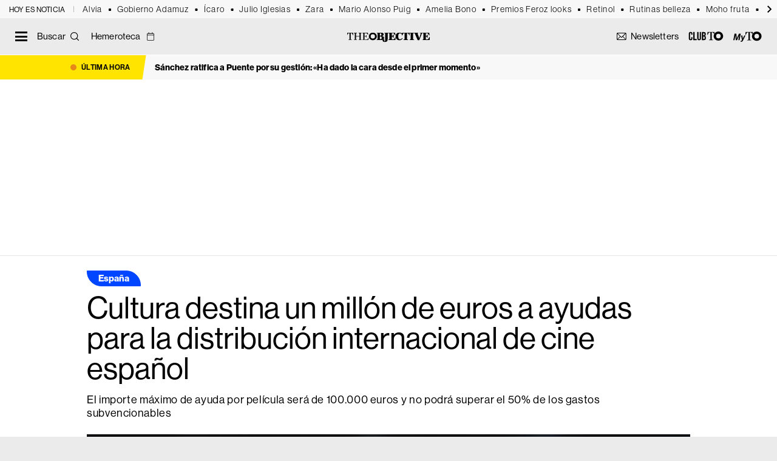

--- FILE ---
content_type: text/html; charset=utf-8
request_url: https://www.google.com/recaptcha/api2/anchor?ar=1&k=6Lcp9fUcAAAAAPAWF6t0OBxDmS9F5MIU04ibVRZ9&co=aHR0cHM6Ly90aGVvYmplY3RpdmUuY29tOjQ0Mw..&hl=en&v=PoyoqOPhxBO7pBk68S4YbpHZ&size=invisible&anchor-ms=20000&execute-ms=30000&cb=b4cxfzw62nb6
body_size: 48791
content:
<!DOCTYPE HTML><html dir="ltr" lang="en"><head><meta http-equiv="Content-Type" content="text/html; charset=UTF-8">
<meta http-equiv="X-UA-Compatible" content="IE=edge">
<title>reCAPTCHA</title>
<style type="text/css">
/* cyrillic-ext */
@font-face {
  font-family: 'Roboto';
  font-style: normal;
  font-weight: 400;
  font-stretch: 100%;
  src: url(//fonts.gstatic.com/s/roboto/v48/KFO7CnqEu92Fr1ME7kSn66aGLdTylUAMa3GUBHMdazTgWw.woff2) format('woff2');
  unicode-range: U+0460-052F, U+1C80-1C8A, U+20B4, U+2DE0-2DFF, U+A640-A69F, U+FE2E-FE2F;
}
/* cyrillic */
@font-face {
  font-family: 'Roboto';
  font-style: normal;
  font-weight: 400;
  font-stretch: 100%;
  src: url(//fonts.gstatic.com/s/roboto/v48/KFO7CnqEu92Fr1ME7kSn66aGLdTylUAMa3iUBHMdazTgWw.woff2) format('woff2');
  unicode-range: U+0301, U+0400-045F, U+0490-0491, U+04B0-04B1, U+2116;
}
/* greek-ext */
@font-face {
  font-family: 'Roboto';
  font-style: normal;
  font-weight: 400;
  font-stretch: 100%;
  src: url(//fonts.gstatic.com/s/roboto/v48/KFO7CnqEu92Fr1ME7kSn66aGLdTylUAMa3CUBHMdazTgWw.woff2) format('woff2');
  unicode-range: U+1F00-1FFF;
}
/* greek */
@font-face {
  font-family: 'Roboto';
  font-style: normal;
  font-weight: 400;
  font-stretch: 100%;
  src: url(//fonts.gstatic.com/s/roboto/v48/KFO7CnqEu92Fr1ME7kSn66aGLdTylUAMa3-UBHMdazTgWw.woff2) format('woff2');
  unicode-range: U+0370-0377, U+037A-037F, U+0384-038A, U+038C, U+038E-03A1, U+03A3-03FF;
}
/* math */
@font-face {
  font-family: 'Roboto';
  font-style: normal;
  font-weight: 400;
  font-stretch: 100%;
  src: url(//fonts.gstatic.com/s/roboto/v48/KFO7CnqEu92Fr1ME7kSn66aGLdTylUAMawCUBHMdazTgWw.woff2) format('woff2');
  unicode-range: U+0302-0303, U+0305, U+0307-0308, U+0310, U+0312, U+0315, U+031A, U+0326-0327, U+032C, U+032F-0330, U+0332-0333, U+0338, U+033A, U+0346, U+034D, U+0391-03A1, U+03A3-03A9, U+03B1-03C9, U+03D1, U+03D5-03D6, U+03F0-03F1, U+03F4-03F5, U+2016-2017, U+2034-2038, U+203C, U+2040, U+2043, U+2047, U+2050, U+2057, U+205F, U+2070-2071, U+2074-208E, U+2090-209C, U+20D0-20DC, U+20E1, U+20E5-20EF, U+2100-2112, U+2114-2115, U+2117-2121, U+2123-214F, U+2190, U+2192, U+2194-21AE, U+21B0-21E5, U+21F1-21F2, U+21F4-2211, U+2213-2214, U+2216-22FF, U+2308-230B, U+2310, U+2319, U+231C-2321, U+2336-237A, U+237C, U+2395, U+239B-23B7, U+23D0, U+23DC-23E1, U+2474-2475, U+25AF, U+25B3, U+25B7, U+25BD, U+25C1, U+25CA, U+25CC, U+25FB, U+266D-266F, U+27C0-27FF, U+2900-2AFF, U+2B0E-2B11, U+2B30-2B4C, U+2BFE, U+3030, U+FF5B, U+FF5D, U+1D400-1D7FF, U+1EE00-1EEFF;
}
/* symbols */
@font-face {
  font-family: 'Roboto';
  font-style: normal;
  font-weight: 400;
  font-stretch: 100%;
  src: url(//fonts.gstatic.com/s/roboto/v48/KFO7CnqEu92Fr1ME7kSn66aGLdTylUAMaxKUBHMdazTgWw.woff2) format('woff2');
  unicode-range: U+0001-000C, U+000E-001F, U+007F-009F, U+20DD-20E0, U+20E2-20E4, U+2150-218F, U+2190, U+2192, U+2194-2199, U+21AF, U+21E6-21F0, U+21F3, U+2218-2219, U+2299, U+22C4-22C6, U+2300-243F, U+2440-244A, U+2460-24FF, U+25A0-27BF, U+2800-28FF, U+2921-2922, U+2981, U+29BF, U+29EB, U+2B00-2BFF, U+4DC0-4DFF, U+FFF9-FFFB, U+10140-1018E, U+10190-1019C, U+101A0, U+101D0-101FD, U+102E0-102FB, U+10E60-10E7E, U+1D2C0-1D2D3, U+1D2E0-1D37F, U+1F000-1F0FF, U+1F100-1F1AD, U+1F1E6-1F1FF, U+1F30D-1F30F, U+1F315, U+1F31C, U+1F31E, U+1F320-1F32C, U+1F336, U+1F378, U+1F37D, U+1F382, U+1F393-1F39F, U+1F3A7-1F3A8, U+1F3AC-1F3AF, U+1F3C2, U+1F3C4-1F3C6, U+1F3CA-1F3CE, U+1F3D4-1F3E0, U+1F3ED, U+1F3F1-1F3F3, U+1F3F5-1F3F7, U+1F408, U+1F415, U+1F41F, U+1F426, U+1F43F, U+1F441-1F442, U+1F444, U+1F446-1F449, U+1F44C-1F44E, U+1F453, U+1F46A, U+1F47D, U+1F4A3, U+1F4B0, U+1F4B3, U+1F4B9, U+1F4BB, U+1F4BF, U+1F4C8-1F4CB, U+1F4D6, U+1F4DA, U+1F4DF, U+1F4E3-1F4E6, U+1F4EA-1F4ED, U+1F4F7, U+1F4F9-1F4FB, U+1F4FD-1F4FE, U+1F503, U+1F507-1F50B, U+1F50D, U+1F512-1F513, U+1F53E-1F54A, U+1F54F-1F5FA, U+1F610, U+1F650-1F67F, U+1F687, U+1F68D, U+1F691, U+1F694, U+1F698, U+1F6AD, U+1F6B2, U+1F6B9-1F6BA, U+1F6BC, U+1F6C6-1F6CF, U+1F6D3-1F6D7, U+1F6E0-1F6EA, U+1F6F0-1F6F3, U+1F6F7-1F6FC, U+1F700-1F7FF, U+1F800-1F80B, U+1F810-1F847, U+1F850-1F859, U+1F860-1F887, U+1F890-1F8AD, U+1F8B0-1F8BB, U+1F8C0-1F8C1, U+1F900-1F90B, U+1F93B, U+1F946, U+1F984, U+1F996, U+1F9E9, U+1FA00-1FA6F, U+1FA70-1FA7C, U+1FA80-1FA89, U+1FA8F-1FAC6, U+1FACE-1FADC, U+1FADF-1FAE9, U+1FAF0-1FAF8, U+1FB00-1FBFF;
}
/* vietnamese */
@font-face {
  font-family: 'Roboto';
  font-style: normal;
  font-weight: 400;
  font-stretch: 100%;
  src: url(//fonts.gstatic.com/s/roboto/v48/KFO7CnqEu92Fr1ME7kSn66aGLdTylUAMa3OUBHMdazTgWw.woff2) format('woff2');
  unicode-range: U+0102-0103, U+0110-0111, U+0128-0129, U+0168-0169, U+01A0-01A1, U+01AF-01B0, U+0300-0301, U+0303-0304, U+0308-0309, U+0323, U+0329, U+1EA0-1EF9, U+20AB;
}
/* latin-ext */
@font-face {
  font-family: 'Roboto';
  font-style: normal;
  font-weight: 400;
  font-stretch: 100%;
  src: url(//fonts.gstatic.com/s/roboto/v48/KFO7CnqEu92Fr1ME7kSn66aGLdTylUAMa3KUBHMdazTgWw.woff2) format('woff2');
  unicode-range: U+0100-02BA, U+02BD-02C5, U+02C7-02CC, U+02CE-02D7, U+02DD-02FF, U+0304, U+0308, U+0329, U+1D00-1DBF, U+1E00-1E9F, U+1EF2-1EFF, U+2020, U+20A0-20AB, U+20AD-20C0, U+2113, U+2C60-2C7F, U+A720-A7FF;
}
/* latin */
@font-face {
  font-family: 'Roboto';
  font-style: normal;
  font-weight: 400;
  font-stretch: 100%;
  src: url(//fonts.gstatic.com/s/roboto/v48/KFO7CnqEu92Fr1ME7kSn66aGLdTylUAMa3yUBHMdazQ.woff2) format('woff2');
  unicode-range: U+0000-00FF, U+0131, U+0152-0153, U+02BB-02BC, U+02C6, U+02DA, U+02DC, U+0304, U+0308, U+0329, U+2000-206F, U+20AC, U+2122, U+2191, U+2193, U+2212, U+2215, U+FEFF, U+FFFD;
}
/* cyrillic-ext */
@font-face {
  font-family: 'Roboto';
  font-style: normal;
  font-weight: 500;
  font-stretch: 100%;
  src: url(//fonts.gstatic.com/s/roboto/v48/KFO7CnqEu92Fr1ME7kSn66aGLdTylUAMa3GUBHMdazTgWw.woff2) format('woff2');
  unicode-range: U+0460-052F, U+1C80-1C8A, U+20B4, U+2DE0-2DFF, U+A640-A69F, U+FE2E-FE2F;
}
/* cyrillic */
@font-face {
  font-family: 'Roboto';
  font-style: normal;
  font-weight: 500;
  font-stretch: 100%;
  src: url(//fonts.gstatic.com/s/roboto/v48/KFO7CnqEu92Fr1ME7kSn66aGLdTylUAMa3iUBHMdazTgWw.woff2) format('woff2');
  unicode-range: U+0301, U+0400-045F, U+0490-0491, U+04B0-04B1, U+2116;
}
/* greek-ext */
@font-face {
  font-family: 'Roboto';
  font-style: normal;
  font-weight: 500;
  font-stretch: 100%;
  src: url(//fonts.gstatic.com/s/roboto/v48/KFO7CnqEu92Fr1ME7kSn66aGLdTylUAMa3CUBHMdazTgWw.woff2) format('woff2');
  unicode-range: U+1F00-1FFF;
}
/* greek */
@font-face {
  font-family: 'Roboto';
  font-style: normal;
  font-weight: 500;
  font-stretch: 100%;
  src: url(//fonts.gstatic.com/s/roboto/v48/KFO7CnqEu92Fr1ME7kSn66aGLdTylUAMa3-UBHMdazTgWw.woff2) format('woff2');
  unicode-range: U+0370-0377, U+037A-037F, U+0384-038A, U+038C, U+038E-03A1, U+03A3-03FF;
}
/* math */
@font-face {
  font-family: 'Roboto';
  font-style: normal;
  font-weight: 500;
  font-stretch: 100%;
  src: url(//fonts.gstatic.com/s/roboto/v48/KFO7CnqEu92Fr1ME7kSn66aGLdTylUAMawCUBHMdazTgWw.woff2) format('woff2');
  unicode-range: U+0302-0303, U+0305, U+0307-0308, U+0310, U+0312, U+0315, U+031A, U+0326-0327, U+032C, U+032F-0330, U+0332-0333, U+0338, U+033A, U+0346, U+034D, U+0391-03A1, U+03A3-03A9, U+03B1-03C9, U+03D1, U+03D5-03D6, U+03F0-03F1, U+03F4-03F5, U+2016-2017, U+2034-2038, U+203C, U+2040, U+2043, U+2047, U+2050, U+2057, U+205F, U+2070-2071, U+2074-208E, U+2090-209C, U+20D0-20DC, U+20E1, U+20E5-20EF, U+2100-2112, U+2114-2115, U+2117-2121, U+2123-214F, U+2190, U+2192, U+2194-21AE, U+21B0-21E5, U+21F1-21F2, U+21F4-2211, U+2213-2214, U+2216-22FF, U+2308-230B, U+2310, U+2319, U+231C-2321, U+2336-237A, U+237C, U+2395, U+239B-23B7, U+23D0, U+23DC-23E1, U+2474-2475, U+25AF, U+25B3, U+25B7, U+25BD, U+25C1, U+25CA, U+25CC, U+25FB, U+266D-266F, U+27C0-27FF, U+2900-2AFF, U+2B0E-2B11, U+2B30-2B4C, U+2BFE, U+3030, U+FF5B, U+FF5D, U+1D400-1D7FF, U+1EE00-1EEFF;
}
/* symbols */
@font-face {
  font-family: 'Roboto';
  font-style: normal;
  font-weight: 500;
  font-stretch: 100%;
  src: url(//fonts.gstatic.com/s/roboto/v48/KFO7CnqEu92Fr1ME7kSn66aGLdTylUAMaxKUBHMdazTgWw.woff2) format('woff2');
  unicode-range: U+0001-000C, U+000E-001F, U+007F-009F, U+20DD-20E0, U+20E2-20E4, U+2150-218F, U+2190, U+2192, U+2194-2199, U+21AF, U+21E6-21F0, U+21F3, U+2218-2219, U+2299, U+22C4-22C6, U+2300-243F, U+2440-244A, U+2460-24FF, U+25A0-27BF, U+2800-28FF, U+2921-2922, U+2981, U+29BF, U+29EB, U+2B00-2BFF, U+4DC0-4DFF, U+FFF9-FFFB, U+10140-1018E, U+10190-1019C, U+101A0, U+101D0-101FD, U+102E0-102FB, U+10E60-10E7E, U+1D2C0-1D2D3, U+1D2E0-1D37F, U+1F000-1F0FF, U+1F100-1F1AD, U+1F1E6-1F1FF, U+1F30D-1F30F, U+1F315, U+1F31C, U+1F31E, U+1F320-1F32C, U+1F336, U+1F378, U+1F37D, U+1F382, U+1F393-1F39F, U+1F3A7-1F3A8, U+1F3AC-1F3AF, U+1F3C2, U+1F3C4-1F3C6, U+1F3CA-1F3CE, U+1F3D4-1F3E0, U+1F3ED, U+1F3F1-1F3F3, U+1F3F5-1F3F7, U+1F408, U+1F415, U+1F41F, U+1F426, U+1F43F, U+1F441-1F442, U+1F444, U+1F446-1F449, U+1F44C-1F44E, U+1F453, U+1F46A, U+1F47D, U+1F4A3, U+1F4B0, U+1F4B3, U+1F4B9, U+1F4BB, U+1F4BF, U+1F4C8-1F4CB, U+1F4D6, U+1F4DA, U+1F4DF, U+1F4E3-1F4E6, U+1F4EA-1F4ED, U+1F4F7, U+1F4F9-1F4FB, U+1F4FD-1F4FE, U+1F503, U+1F507-1F50B, U+1F50D, U+1F512-1F513, U+1F53E-1F54A, U+1F54F-1F5FA, U+1F610, U+1F650-1F67F, U+1F687, U+1F68D, U+1F691, U+1F694, U+1F698, U+1F6AD, U+1F6B2, U+1F6B9-1F6BA, U+1F6BC, U+1F6C6-1F6CF, U+1F6D3-1F6D7, U+1F6E0-1F6EA, U+1F6F0-1F6F3, U+1F6F7-1F6FC, U+1F700-1F7FF, U+1F800-1F80B, U+1F810-1F847, U+1F850-1F859, U+1F860-1F887, U+1F890-1F8AD, U+1F8B0-1F8BB, U+1F8C0-1F8C1, U+1F900-1F90B, U+1F93B, U+1F946, U+1F984, U+1F996, U+1F9E9, U+1FA00-1FA6F, U+1FA70-1FA7C, U+1FA80-1FA89, U+1FA8F-1FAC6, U+1FACE-1FADC, U+1FADF-1FAE9, U+1FAF0-1FAF8, U+1FB00-1FBFF;
}
/* vietnamese */
@font-face {
  font-family: 'Roboto';
  font-style: normal;
  font-weight: 500;
  font-stretch: 100%;
  src: url(//fonts.gstatic.com/s/roboto/v48/KFO7CnqEu92Fr1ME7kSn66aGLdTylUAMa3OUBHMdazTgWw.woff2) format('woff2');
  unicode-range: U+0102-0103, U+0110-0111, U+0128-0129, U+0168-0169, U+01A0-01A1, U+01AF-01B0, U+0300-0301, U+0303-0304, U+0308-0309, U+0323, U+0329, U+1EA0-1EF9, U+20AB;
}
/* latin-ext */
@font-face {
  font-family: 'Roboto';
  font-style: normal;
  font-weight: 500;
  font-stretch: 100%;
  src: url(//fonts.gstatic.com/s/roboto/v48/KFO7CnqEu92Fr1ME7kSn66aGLdTylUAMa3KUBHMdazTgWw.woff2) format('woff2');
  unicode-range: U+0100-02BA, U+02BD-02C5, U+02C7-02CC, U+02CE-02D7, U+02DD-02FF, U+0304, U+0308, U+0329, U+1D00-1DBF, U+1E00-1E9F, U+1EF2-1EFF, U+2020, U+20A0-20AB, U+20AD-20C0, U+2113, U+2C60-2C7F, U+A720-A7FF;
}
/* latin */
@font-face {
  font-family: 'Roboto';
  font-style: normal;
  font-weight: 500;
  font-stretch: 100%;
  src: url(//fonts.gstatic.com/s/roboto/v48/KFO7CnqEu92Fr1ME7kSn66aGLdTylUAMa3yUBHMdazQ.woff2) format('woff2');
  unicode-range: U+0000-00FF, U+0131, U+0152-0153, U+02BB-02BC, U+02C6, U+02DA, U+02DC, U+0304, U+0308, U+0329, U+2000-206F, U+20AC, U+2122, U+2191, U+2193, U+2212, U+2215, U+FEFF, U+FFFD;
}
/* cyrillic-ext */
@font-face {
  font-family: 'Roboto';
  font-style: normal;
  font-weight: 900;
  font-stretch: 100%;
  src: url(//fonts.gstatic.com/s/roboto/v48/KFO7CnqEu92Fr1ME7kSn66aGLdTylUAMa3GUBHMdazTgWw.woff2) format('woff2');
  unicode-range: U+0460-052F, U+1C80-1C8A, U+20B4, U+2DE0-2DFF, U+A640-A69F, U+FE2E-FE2F;
}
/* cyrillic */
@font-face {
  font-family: 'Roboto';
  font-style: normal;
  font-weight: 900;
  font-stretch: 100%;
  src: url(//fonts.gstatic.com/s/roboto/v48/KFO7CnqEu92Fr1ME7kSn66aGLdTylUAMa3iUBHMdazTgWw.woff2) format('woff2');
  unicode-range: U+0301, U+0400-045F, U+0490-0491, U+04B0-04B1, U+2116;
}
/* greek-ext */
@font-face {
  font-family: 'Roboto';
  font-style: normal;
  font-weight: 900;
  font-stretch: 100%;
  src: url(//fonts.gstatic.com/s/roboto/v48/KFO7CnqEu92Fr1ME7kSn66aGLdTylUAMa3CUBHMdazTgWw.woff2) format('woff2');
  unicode-range: U+1F00-1FFF;
}
/* greek */
@font-face {
  font-family: 'Roboto';
  font-style: normal;
  font-weight: 900;
  font-stretch: 100%;
  src: url(//fonts.gstatic.com/s/roboto/v48/KFO7CnqEu92Fr1ME7kSn66aGLdTylUAMa3-UBHMdazTgWw.woff2) format('woff2');
  unicode-range: U+0370-0377, U+037A-037F, U+0384-038A, U+038C, U+038E-03A1, U+03A3-03FF;
}
/* math */
@font-face {
  font-family: 'Roboto';
  font-style: normal;
  font-weight: 900;
  font-stretch: 100%;
  src: url(//fonts.gstatic.com/s/roboto/v48/KFO7CnqEu92Fr1ME7kSn66aGLdTylUAMawCUBHMdazTgWw.woff2) format('woff2');
  unicode-range: U+0302-0303, U+0305, U+0307-0308, U+0310, U+0312, U+0315, U+031A, U+0326-0327, U+032C, U+032F-0330, U+0332-0333, U+0338, U+033A, U+0346, U+034D, U+0391-03A1, U+03A3-03A9, U+03B1-03C9, U+03D1, U+03D5-03D6, U+03F0-03F1, U+03F4-03F5, U+2016-2017, U+2034-2038, U+203C, U+2040, U+2043, U+2047, U+2050, U+2057, U+205F, U+2070-2071, U+2074-208E, U+2090-209C, U+20D0-20DC, U+20E1, U+20E5-20EF, U+2100-2112, U+2114-2115, U+2117-2121, U+2123-214F, U+2190, U+2192, U+2194-21AE, U+21B0-21E5, U+21F1-21F2, U+21F4-2211, U+2213-2214, U+2216-22FF, U+2308-230B, U+2310, U+2319, U+231C-2321, U+2336-237A, U+237C, U+2395, U+239B-23B7, U+23D0, U+23DC-23E1, U+2474-2475, U+25AF, U+25B3, U+25B7, U+25BD, U+25C1, U+25CA, U+25CC, U+25FB, U+266D-266F, U+27C0-27FF, U+2900-2AFF, U+2B0E-2B11, U+2B30-2B4C, U+2BFE, U+3030, U+FF5B, U+FF5D, U+1D400-1D7FF, U+1EE00-1EEFF;
}
/* symbols */
@font-face {
  font-family: 'Roboto';
  font-style: normal;
  font-weight: 900;
  font-stretch: 100%;
  src: url(//fonts.gstatic.com/s/roboto/v48/KFO7CnqEu92Fr1ME7kSn66aGLdTylUAMaxKUBHMdazTgWw.woff2) format('woff2');
  unicode-range: U+0001-000C, U+000E-001F, U+007F-009F, U+20DD-20E0, U+20E2-20E4, U+2150-218F, U+2190, U+2192, U+2194-2199, U+21AF, U+21E6-21F0, U+21F3, U+2218-2219, U+2299, U+22C4-22C6, U+2300-243F, U+2440-244A, U+2460-24FF, U+25A0-27BF, U+2800-28FF, U+2921-2922, U+2981, U+29BF, U+29EB, U+2B00-2BFF, U+4DC0-4DFF, U+FFF9-FFFB, U+10140-1018E, U+10190-1019C, U+101A0, U+101D0-101FD, U+102E0-102FB, U+10E60-10E7E, U+1D2C0-1D2D3, U+1D2E0-1D37F, U+1F000-1F0FF, U+1F100-1F1AD, U+1F1E6-1F1FF, U+1F30D-1F30F, U+1F315, U+1F31C, U+1F31E, U+1F320-1F32C, U+1F336, U+1F378, U+1F37D, U+1F382, U+1F393-1F39F, U+1F3A7-1F3A8, U+1F3AC-1F3AF, U+1F3C2, U+1F3C4-1F3C6, U+1F3CA-1F3CE, U+1F3D4-1F3E0, U+1F3ED, U+1F3F1-1F3F3, U+1F3F5-1F3F7, U+1F408, U+1F415, U+1F41F, U+1F426, U+1F43F, U+1F441-1F442, U+1F444, U+1F446-1F449, U+1F44C-1F44E, U+1F453, U+1F46A, U+1F47D, U+1F4A3, U+1F4B0, U+1F4B3, U+1F4B9, U+1F4BB, U+1F4BF, U+1F4C8-1F4CB, U+1F4D6, U+1F4DA, U+1F4DF, U+1F4E3-1F4E6, U+1F4EA-1F4ED, U+1F4F7, U+1F4F9-1F4FB, U+1F4FD-1F4FE, U+1F503, U+1F507-1F50B, U+1F50D, U+1F512-1F513, U+1F53E-1F54A, U+1F54F-1F5FA, U+1F610, U+1F650-1F67F, U+1F687, U+1F68D, U+1F691, U+1F694, U+1F698, U+1F6AD, U+1F6B2, U+1F6B9-1F6BA, U+1F6BC, U+1F6C6-1F6CF, U+1F6D3-1F6D7, U+1F6E0-1F6EA, U+1F6F0-1F6F3, U+1F6F7-1F6FC, U+1F700-1F7FF, U+1F800-1F80B, U+1F810-1F847, U+1F850-1F859, U+1F860-1F887, U+1F890-1F8AD, U+1F8B0-1F8BB, U+1F8C0-1F8C1, U+1F900-1F90B, U+1F93B, U+1F946, U+1F984, U+1F996, U+1F9E9, U+1FA00-1FA6F, U+1FA70-1FA7C, U+1FA80-1FA89, U+1FA8F-1FAC6, U+1FACE-1FADC, U+1FADF-1FAE9, U+1FAF0-1FAF8, U+1FB00-1FBFF;
}
/* vietnamese */
@font-face {
  font-family: 'Roboto';
  font-style: normal;
  font-weight: 900;
  font-stretch: 100%;
  src: url(//fonts.gstatic.com/s/roboto/v48/KFO7CnqEu92Fr1ME7kSn66aGLdTylUAMa3OUBHMdazTgWw.woff2) format('woff2');
  unicode-range: U+0102-0103, U+0110-0111, U+0128-0129, U+0168-0169, U+01A0-01A1, U+01AF-01B0, U+0300-0301, U+0303-0304, U+0308-0309, U+0323, U+0329, U+1EA0-1EF9, U+20AB;
}
/* latin-ext */
@font-face {
  font-family: 'Roboto';
  font-style: normal;
  font-weight: 900;
  font-stretch: 100%;
  src: url(//fonts.gstatic.com/s/roboto/v48/KFO7CnqEu92Fr1ME7kSn66aGLdTylUAMa3KUBHMdazTgWw.woff2) format('woff2');
  unicode-range: U+0100-02BA, U+02BD-02C5, U+02C7-02CC, U+02CE-02D7, U+02DD-02FF, U+0304, U+0308, U+0329, U+1D00-1DBF, U+1E00-1E9F, U+1EF2-1EFF, U+2020, U+20A0-20AB, U+20AD-20C0, U+2113, U+2C60-2C7F, U+A720-A7FF;
}
/* latin */
@font-face {
  font-family: 'Roboto';
  font-style: normal;
  font-weight: 900;
  font-stretch: 100%;
  src: url(//fonts.gstatic.com/s/roboto/v48/KFO7CnqEu92Fr1ME7kSn66aGLdTylUAMa3yUBHMdazQ.woff2) format('woff2');
  unicode-range: U+0000-00FF, U+0131, U+0152-0153, U+02BB-02BC, U+02C6, U+02DA, U+02DC, U+0304, U+0308, U+0329, U+2000-206F, U+20AC, U+2122, U+2191, U+2193, U+2212, U+2215, U+FEFF, U+FFFD;
}

</style>
<link rel="stylesheet" type="text/css" href="https://www.gstatic.com/recaptcha/releases/PoyoqOPhxBO7pBk68S4YbpHZ/styles__ltr.css">
<script nonce="xtLmZhXcFaa4HGCiKz8tcw" type="text/javascript">window['__recaptcha_api'] = 'https://www.google.com/recaptcha/api2/';</script>
<script type="text/javascript" src="https://www.gstatic.com/recaptcha/releases/PoyoqOPhxBO7pBk68S4YbpHZ/recaptcha__en.js" nonce="xtLmZhXcFaa4HGCiKz8tcw">
      
    </script></head>
<body><div id="rc-anchor-alert" class="rc-anchor-alert"></div>
<input type="hidden" id="recaptcha-token" value="[base64]">
<script type="text/javascript" nonce="xtLmZhXcFaa4HGCiKz8tcw">
      recaptcha.anchor.Main.init("[\x22ainput\x22,[\x22bgdata\x22,\x22\x22,\[base64]/[base64]/[base64]/[base64]/[base64]/UltsKytdPUU6KEU8MjA0OD9SW2wrK109RT4+NnwxOTI6KChFJjY0NTEyKT09NTUyOTYmJk0rMTxjLmxlbmd0aCYmKGMuY2hhckNvZGVBdChNKzEpJjY0NTEyKT09NTYzMjA/[base64]/[base64]/[base64]/[base64]/[base64]/[base64]/[base64]\x22,\[base64]\x22,\x22f0I4woRMflZ3w5vDisO/w6LCuysxwolUdiMWwqJow5/CiDF6wptHA8KJwp3CtMOAw4onw7l2PsObwqbDisKLJcOxwqTDh2HDiirCq8Oawp/DoD0sPyx4wp/DninDv8KUAy3CvjhDw4fDrxjCrCc8w5RZwqLDjMOgwpZIwrbCsAHDtMOBwr0yMSMvwrkiKMKPw7zCjGXDnkXCpA7CrsOuw5x7wpfDkMKIwovCrTFTTsORwo3DqcKrwowUJmzDsMOhwpktQcKsw5/ClsO9w6nDlMKow67DjR7Dv8KVwoJaw5B/w5InJ8OJXcKuwrVeIcKRw4jCk8Ojw44VUxM/QB7Du0TCkFXDgmrCuksEc8KacMOeNsK0fSN2w68MKB/CjzXCk8OcMsK3w7jCplxSwrd3MsODF8K6wohLXMKwccKrFThHw4xWRAxYXMOvw7HDnxrClQtJw7rDrcKiecOKw7nDhjHCqcK5UsOmGQRWDMKGXS5Mwq0Iwrg7w4ZUw4Alw5N3XsOkwqgEw4zDgcOcwpwMwrPDt08GbcKzT8O1OMKcw4/DpUkiRcKMKcKMYnDCjFXDh2fDt1FIa07CuRMPw4vDmW7CqmwRZcKRw5zDv8O/[base64]/w4ALwoDDgxFUZsOjQ8OPw6PDncOIcgI3wo7DlgZDRANfMyTDocKrWMKUYjA+VcODQsKPwpfDscOFw4bDucKLeGXCv8OwQcOhw5vDnsO+dWTDpVgiw6jDssKXSQ3Cj8O0worDkHPCh8OufMOcTcO4T8Kgw5/Cj8OdHsOUwoRAw5BYK8OOw55dwrksYUhmwpx/w5XDmsOtwp1rwozCk8OfwrtRw63DnWXDgsOowpLDs2gmWsKQw7bDs15Yw4xwZsOpw7cBFsKwAwx3w6oWQsOnDhgjw6oJw6hnwpdBYw1fDBbDmMOTQgzCqAMyw6nDhMK5w7HDu0jDiHnCicK0w4M6w43DplF0DMOCw6E+w5bCmDjDjhTDgsO8w7TCiSTClMO5wpPDhn/[base64]/wr4kwoXDmcKmPsOBZ8KXFMKewpnCm8KOwpUyQcOARX9Ww4nDssKfeG1IMUxTT3JNw5HCpnYGPysKVFLCgjvDrDLCsmgWwprDlQM4w77Cpx3CscOrw5Y+UysTEsKWF3HDtsKpw5RuXCzCj14Vw6/DmcKISsO1HgTDvA8UwqJHw5J+GsOVE8Oiw5PCjMOnwrBUJAoFXV/Dij/DjwPDrMOew50Ha8O/wrDDh0EDC2XDkmvDrsKjw5TDpRwXw7HCqMOfHsOOC14pw63CuFU3wpZaZsO4wqjChV/Cg8K0wr5vEMOsw7/Cgw7DgBfCmMKQDQFPwqY5LUF9QMKwwp0NFQTDhsOswooUw6bDocKADEo7wrhpwq/[base64]/[base64]/DnlAAQWk8w6IzwrcSP1Qdc8O2RcKxIjjDhMOIwqLCjUh5EcKtbnAswrXDv8K3H8KBdsKowpZYwpTCmCcOwqdoen3DskErw6ERMU/Cn8OfcB5QaHzDscOIcQzCqRPDmDZhcgJ0wqHDk17Dr0d7wpbDsiIdwqgEwpAWCsOCw41PNWDDn8Obw71CCSgjEsOcw4nDjEkgHgLDjjHChsOOwoV1w5bDmBnDoMOhYsOjwqXCtsOmw7l3w6dQw5HDk8OswptkwoN1wrbCoMOKFsO2R8KGaG0/AsOLw6bDpsO+GsK+w7PCjHTDlsK7ZyjDocOQIhRVwr11XMO2R8OQLcOxHcKVwqrDvCdCwqVCw6EgwrQhw6vCnsKRwo/DqFTCi0vDjDkIRsOZb8OewoFLw7fDrzHDkMOIe8Omw4ABTzcbw4suwqoAbMKgwpwyOh0Ew7zCnkpMUMOMThTCmCFpwqwQKDXDjcO3acOVw7bCu3cBw4/DscKTcVDCmVNNw5wgN8K2YMOweCBAAMKbw77Ds8OrMB04bzsXwrLCkA3CmGnDu8OmSzR5D8KQGcOpwrFaMMOEw6/CoybDtDTCjTzCqUJFw59MRFhWwr3CoMOubBTCv8Kzw7DCo2NiwpEhw4nDgyzDvsKlI8KkwoTDoMKvw5/DjHvDvsOPwp1VHVzDu8KQwpvDihwMw5NDLyHCmRRwVcKTw7zDsF4Bw4ZOfAzCpMO4Nzsgcnsaw7DCgsOEc3vDiRNXwpgmw4LCs8ONGcKMMcKDwrtUw7NXBsKywrLClMKodVHClQzDoTcQwoTCozt8CcKxbzJ0ZVwRworCu8KyLFtSR0/CrcKrwoxYw4vCgcO5XMOMRsKuw5HCvSJbOXfDvCMwwrxhwoHCjcOKHGlnwqrCohRpw77CgMK9GsO3d8OYaQx5w6DDljPCkF7Cp2RwX8Oow59XZQ8Swp9PRQzCiyUvXMKxwoLCsEZpw6PDmh/Cp8OBw6fDjmjCoMKwOsKFwqjCpAvDgsKJwprCtE/DohIawpxiwoE+MA7CmMOkw63Dp8KyYcOkGAfCvsO9SxEqw5IsahXDtxHCl24QEsOUdlrDtEXCrsKEwovCqMKedmsOworDmsKKwrk9w60Yw5zDrE3CmMKhw7dpw5M/w7xkwoV7JcKWFFbDmsOYwrPDpMOkA8KGwrrDj2EQbsOISXbDrH9XBMKiNsK4w6lpAHNKwqsawoXCn8O/eX7DrcOAJcOfBMKXw5rCnHFBVcOqw6l1EEzDtwnDvW/CrsKCwp0ILFjClMKYwpPDixpMXMOcw5bDkMKAX0zDiMONwqg4GW1Yw74Vw6HCmcO1M8OXw4vDhcKpw4Qow61Ewr4tw7fDh8Kva8K6bF/CjsK3RU8AbXDCugQ4Rg/CkcKmRMOdwokUw71Vw5BWw4zCsMKYwr9Dw6nCqsKOw4Fnwr/DjsOQw5glBMKLccO6J8OIFWBbCB/DlsO2LcK/w7rCvsKyw6jCtlc6wpXCkEMRMVfCsHnDg0jCmcKHB0zDl8OKSgQlwqfDjcK3wpViD8KSw5IfwpknwokKSj9sUsOxwpMIwp3DmUXDtcKZW1LDujPDi8KGwoRgS3NAPi/[base64]/wobDpVVCwrtQwr9XTRgoAMOpLm/Cpy7CkMOvw5ASw5NPw7FfcFJCHcKdChzCscOjS8OnIE9xQzfDnFlowqHCi3NGGsKXw7w7wrllw68ZwqFuRU5GOcObVcK6wpt6wqAlwqjDlsK+EcKxwqRBLSVUScKbwpAjBhFnXBAgw4zDgMOTCMK6YcOJCAHCtCzCosOYEMKLLVhGw7vDrcKufMO/woYRMMKeInXCj8OBw5zCqFHCujB+w6fCosO4w4oMZ31mYsKQDhvCsBTCmFcxwo/Di8Ozw5LDi1vDiXEAfChlbcKnwo4JBsOsw4hZwqRzOcOfwp/DlMKuw5s2w4zCuh9OCkvCksOYw5tDfcKFw7rDhMKhw5nCtDYrwqBIQCklcTAuwpFvw5NDw4hENMKBSsO8wqbDiR5GY8Ovw73DiMO1Fl1Ow5/Ckw3DqlfDkRfCosKdURFEJ8OyFcOvw4pvw7LCglDCoMO4w7PCiMOvw7BTIkRJLMOQVCnDjsOWdHp6wqYHwpPCtsOfw5nCmsKEwr3CmzkmwrLCgsKGw495woHDvltFw7nDqsO2w5VKwqQOF8KyF8OIwqvDqkF/ZDYnw43Dh8O/[base64]/Dnn/DlwMUw6LCksKyasKCw4wkw4FVwrTCt8OqcMO/DkjCssKbw4vDmQHDuH/Dt8Kxw5tYAcOfUGIsTcKSF8KOCMKTEVQ4OsKUwqcvNFLDk8KEX8OGw40Awpk+QllYw4tpwrrDlMKOccKkwrg4w6nDu8OjwqHDq11gfsKSwrbDo3fDjMObw5U/wqBuwpnDiMOTwq/[base64]/CuWXCjH3Dq8KJw5rDkx1Iw77Dgix5D8OfwpLDtBHCkyU1w6jCqkZ8wrnCgsOfPsOUScO2w7LChQckbzLCuCUCwpBVIiHCkzVIwqXDksKsenw8woBLw6hFwqQUwqoyBcO4YcOgwo9UwqIoQUTDkl8IIcO/woTCrzdewrYZwqHDnsOcKMKiHMKvVB8Owrw8wqbCu8OARsKKHHV9DMOePBjCvH3Dr2HCtcK2VMKAwp4NZcOVw7nCl2omwojCqcO8UcKAwp7DoQXDkW1Swqo7w5Zgwrc4wq5Fw78tUcKeW8Krw4PDjcOfM8KlATfCmwcZXMK3wrHDkcO/w6J3csOOA8KdwonDpsOZLlRiwrDDg2nDlcOOf8KywojCqRLCnDJ1fsOOHTpxAMOEw7hrw7tCw5HCu8OCI3VJw5bCqnTDlcO5dmR3w5XCtmHChsOdwr3CqH7ChwBgF0fDmTkBKcK/wrjDkUnDqMO+FR/[base64]/[base64]/DiioqaMOUIcOka8Kyd2oaSsK2EsKDwq4kw5/Crz9pFx/DlGcIA8KmGlZ3DxEaNEsaJT/DpHrDiEbCiR8Pw6JXw4tXT8O3Ulhsd8Kpw5zCrcKOwo3Cu3crw7Ihc8Osf8O4EQ7CnEpzw6FbImzDrFrCvMO6w6PDm2l3TSfDkjdZTcOuwrFGbyZGUEdKRnN5DXfCom/Ch8KsFCrDrwzDgEfCkAHDpRrDtTvCpBTDrMOvFcK4Q0jDr8O3YkoJPUBdfSXCkG0tF1dWbcOcw5DDocOXO8OzYcOLK8K/eDVXQnJ9w7rCpMOgI2dSw7XDpnzCoMOcwoDDkx/ChB8Qw5J7w6l6B8KDw4XDu1w4w5fCg2zCrMOdLsKxw5h8D8OsDnVGAsKPwrk/wpPDg0zDg8ODwoXCksKqw64RwprClg3Dr8OnLsKrw4DDkMOQwpLCszDCuQJMLmrDswd1w41Sw4nDuBbDmMKPwonDqiMtaMKxw5zDvcOxIMOIwqYEw7fDg8ONw77DusO7wqnDtMOwCRgiGR0Aw7dMCcOkKsKgZgldewlcw4DDk8Obwrp/wpLCrDEWw4UHwq3CuDXCpQxkwr/Dug7ChsKHbA1CWzjCr8KyVsO5wqBmKsKgw7DDohLCrcKFEsOYPz/[base64]/w5PCm8OPwrYCXcO3SsKqXsOZd8KFwpceacO/XgNlw7rDiiEww4VmwqfDmwPDlcO6XMOOOCbDpMKHw5LDgApdwq4RHzYew6cBcsKwJsOAw7ZkBwp4w4dkMwXChWdUacOxfTscVsK9w6DCggdnYsKGEMKtXcOiNBvDkknCncO4wrnCm8Owwo3CucO4RcKjw78GCsKNwqg/wqXCpy4QwoZGw7nDkGjDjiE1BcOkCsONdwlnwpYiQMK/[base64]/[base64]/ChSfCs8OrwoDDnQXCqsKWwplEwqcvw6AEw5kFNiHDrS/DtWYOw4zChDkDAsOgwrt6wrZICsKJw4jDicOVOsK7w6nCpTHCqiXDgQ3DmMK9dgtkw74sTzgOw6PDjGwfRVnCp8KKTMKBZFXCocO4Z8OjD8K+ElbCoSDCpsOeOnA0Z8O4VcKzwo/Dv1nDkWMwwp7DqsO7IMO0w5fDmErDtMOww6XDrsKVGcO7wq3DoTZgw4ZMDcKGw6fDh3NsQH/DoClNwrXCpsKCYMO3w7DDh8KeGsKYw4BsFsOJb8K9M8KXDnEzwoc7w6xFwoYMw4TDqHZBw6t/Q1HDmWJiw5/DicOpSQMdQy5ccQfDoMOQwpvDhzZ6w4k/AhVxFEd9wrR/aF8sN3UKFnPCiQBGw5HDiz7CpMKpw7HDvnlDClY/woLDpGrCvcOow4JNw5R7w5fDqcKJwqUNXiHCicKZwol4woFDwqvDrsKBw6bDhDJBMWItw4JXSi1icCHCuMKAwr14FnJEcGUtwonCjEvDj0zDmzHDog/DnsKrXB4Rw47DqClsw7nCvcOqJxnDpsOxWcKfwo1RRMKew7ZpbB/[base64]/[base64]/Dg8Kiw47DpCrDsHPDon3CkcONw5JEw44Rw4PDnSrCpxwCwrspRyLDsMKeJjjDmMKRMxHCk8O7V8K4dSvDrMKyw53ChFIfB8Ojw4/CvSMow55zworDpSMZw4oVZj5WWcOHwokMw7Rnw6w5DARaw58+w4dZUjlvD8OAw6/Ch1Ncw5gdX1JJMVfDvsK8wrAJQ8OZdMO9DcOAeMKZw6vCh2k2w4vDm8KEB8ODw69SKMO2UhtwN2FRwrhMwoFHfsOLN1nCsSQzMcOpwp/Dl8KWwqYHIAHDg8OPbhFGJcKhw6fDrMKLw7jDkcO2wozDvMORw5nClFBxMcKWwpYtXnwFw7vDhjHDrcOEw6TDr8OkV8OBwrnCssKhwqHCnABjwosMUcOWwo9ewpdBw5TDnMKkEA/CrU3Chgx4wr8UHcOtwq/DucKYU8Omw5XDlMK0wq9LDAnDv8KjwonCkMOwfVfDiF1vw4zDjnc5w7PCqlTCo397eV9bcMOYPFVKVUnDhD/[base64]/[base64]/X8OjwqPCtXZrw7HDocOXUsOZw6fCgMOvV35Uw4/Crj4Nw7nCq8KxeCkyesOVcxTCpMO1wqzDlAJ6MsK1A3nDgsKccgQ9W8O2fnFow6zCo34Iw5l3InDDm8Kyw7TDgMOAw6HDmcOsc8OSw6zCi8KRT8OawqHDrsKHwpnDpFgXIcKXwqXDl8Oww61+OgEBU8Oxw4LDtTB3w7ZVwqXDtEdfwo/[base64]/CpDIBKsONIj/DqMKsJG3Dl3xneBDDqy3DgF/[base64]/IgUMworDjcKlDknDgcKcfHzDnWTDvSnCtiM0fsOaG8KeXcOqw4l/w688wr3DhsKewqjCvDTCucODwpM/[base64]/[base64]/Cj05qHsOHwpjDu8K2Ry3DhsK8d3d3wqphEsKKwobDn8Kiwr8LRWlMwpZJYsOqUBPDisOCwpQRw7zCj8O0BcKfOsOZRcOqXMKdw5DDtcOcwprDoj7DvcOBdcOlw6B8PXLDvF/CucO9w7DCuMKMw5zCim3Dh8OwwqEMS8K8YsKefnYJwq4Gw5ocQSY9EsOeQDnDvQDDtsO2RinCiD/Dk2JaHcOqwqfCoMORw5UJw4AXw5FWecOJT8KFFsKswqcSVsKlw4YPHQ/Ct8KXSsKzw7bClcOkE8OREXjDtAN5w6pgDTnCgyIiIsKmworDiVjDvy9UFMOxZkbCkxfCmMOrNsOxwpfDhV8NIMOvHsKBwq8PwqXDg3jDvkUcw6zDv8KdccOoHsOXw7pPw6xzRMOzNygiw5EaSjDDgcKvw5l8B8OvwozDs2BAIMOFwo/Du8Ojw5zDvlIQdMK/EsOCwok9I1I3w60Bw77DpMKiwqgUeyPChgvDrsKew5ExwppvwrvCsAJYBcObTj5Bw7zDhX/DjcOww6dMwpfCqsOOLEAbSsKSwp/DpMKVPsOAwrtLw6M0w5VtZsOowqvCosKNw4/[base64]/Ct8KIw6tQPMOLdsK/wo9vesKow6J1w6TCusKxQMOTw7HDncKADHDDphLDu8KAwrvCtMKqcQltN8OVe8OYwok/wqwUPUUcKBBtwq7Cr23Cp8KfUyTDpWzDh2IcS33DugA9K8KMZ8O9OFrCsQTDrsKgw7hewrlRWSrChsK3wpcVDmDCtgTDm3phCcOMw6bDhwptw5LCq8O3Z3kZw4TCisO7Z0/ChEwXwoV8cMKXfsK/w4nDmBnDm8KxwqLCg8KRwrN3VsOswr/CsT8aw6zDocOgLQLCsxYVHgLCtHzDisOfw7lEPD/CjETCqcODw549wq/DjmDDrzoGwpnChnHCh8KcD1J7AWvCsGTDu8OowrPDsMKqS1PDtnzDvsK4Y8OYw6vCpChSw7MbAMKYTCIvasOOw5V9w7PCkD4BSsOQDklOwoHDisO/wrbCqsKuw4TCpcKQw6l1C8OjwoIuwrTChsONRUkPw5TCmcKbw7rCq8OhTsKnw5dPCkA4wptJwrhdfUk6w4J/GcK7wqQIAQbDpQcgenjCj8Klw5vDgMOiw4obME/DowzCtj/DqcOsITXClh7CksKMw65uwoXDuMKLXsK+wosxAiJmw43Ds8KGfz5Fe8OaO8OZOUzCicO2wrRIMsOMNh4Nw5DCoMOeQ8Ozw7vCmEnCh2BzGHQZZXTDnMOew5TCumcdP8O4H8OPw4bDlMO9FcO3w7glKMOuwqcbwo4Wwq/[base64]/ChVsrw5nCqDQvwq3CrsO8w5vCljfDo8KOw4dnwoHDlMO9w4cmw49JwpbDlRbCn8OkZWkJWMKkDQMjNsO/wrPCssOEw7nCqMKew6vChMKATULDmMOawq/DncO7JEEDw79/[base64]/wo3CjMKmVyHDrV/CgcKbFMK8wrLCoTljw7DCoMKlw6V9HsOULwXClsOnTQItwp3CjxhCGsOvw5tWPcOow6BPw4oOw6pCw6s+Z8Khw6HChMKOwrTDnMKFMULDt1bDgE/CnElywoHCvjUGQ8KRw71OPMK9AQM8BBhmUMOkwq7DqsKbw6bDscKAccOGGUEeN8KgTGQVwonDosOew4PCjMObw7gHw7xrNcOYwrfDqibClWwWw50Jw48QwrzDpF4+MBc2wpAEwrPCssOeThUgWMKgw5AyCW9YwrdGw5gJD1A7woPDug/DqUg1TsKIaRzCq8O6MVZnMUDDisOTwqXCnQJQUcO/w5nCiDxREnbDqxDDkGokwo43M8KRw4jCoMK4ByQOw7rCrifDkg55wpYSwoLCun5MVhocwqTClcK1LMKKIRPCjEjDvsK7woDCp0YdFMOjUXzCkR/DqMKrw7t5GRPDrsKBS0RbGlXCgcKYwqB6w4HDkcKnw4TCscOxw6fChiXChksVKX5Ww57DusKiV3fDo8K3wrtJw4HCmcKZwrDCiMKxw5TCrcO2w7bCgMKhD8KPMcKTw4zDnFx+w63DhTA8XcKOLQsDTsO8w5luw49Rw5bDvMOMbUt2wqk1NsOWwqpEw5fCr3PCoG/CkmAiwqnCulRQw61NaHnDrE3CpsKhEcOtX291d8KJVsKvElbDjFXCo8OUfkvDvcKYw7rDvCRURsO4NcKww7YTIcKJw4LCtgxsw4jCosKYYx/DmTDDpMKGw7HCjl3DgHF6DcOLJSDDlnbCu8OVw4AnQsKGbUQdRsKnw47CqC3Do8KvO8Oaw67DtcKawos/bDbCrljDpnoew6VCwqPDgMK/[base64]/DuCHDgMKrTDNxw6hVw696w7duw4vDpsOHbsK3wrDDp8OZX08uwqUpwqRGZ8O/L0pPwpp+wrzCvcOwXgdlLMOKwqrCpsO3wqvCpjIUAMKAJcKBWCcZfH/[base64]/DkcKSTR8qw7AHMMOOwrQzworDqcKrLj1zwpkSQ8KOZcK7NBjDgWnDo8KtLcOhUcOrT8KbTWJuwrsDwq0aw4hZVsOOw7HCuWPDmcKNw57ClcOiw7fClsKFw5jCi8O1w7DCgjE0SHliK8Klw5Q6a2rCnxjDkDPCkcK5MMKowrIEYMK/UMKiUsKSS31DA8OtJlReMBzChwXDui9rKcOpw5PDtcOxw6MLHHDDgnZkwqvDvDXCvF9fwobDmcKCNBDDmUrCiMOeMXLDjF/CuMOqPMO7XMKxw5/DhMKlwptzw5nCgcOOfgbDqznCn0XCpVVBw73Dl0sjYlklJcOBTcKZw5rCocKEPcOmwrMlNsO4wpXCj8KUw5PCmMKbw4TCpTfCp0nClEFhZg/DmDTCglDCucO4IcKNfkI4dm7CmsOUbmnDg8OIw4TDuMOjKz0zwoXDqw/[base64]/CucOaBQ9lw5Jfw63Cj0vDsnDDj2XDs2MSw4dQKMK+UGDChjQmZnESWMOQwprCqRFyw4nDr8Okw5PClEBXJ3kqw4nDhH3DtQILBQIRYMKawpkaa8OJw7fDmhxUaMOOwq3CnsKUY8OLWMOCwoZFccOaDQstFsOnw73CocKlw6t/wp8/QGvCnQzCucKSw7TDg8OsKBNdV2QNMUDDmg3Cqj3DjhZ4wrXCiWvCkjnCg8K+w78SwodEG2FEMsO2w4/DkBkswqHCuAZswp/CkWgNw7kmw5Eow7cqw7jCisOBO8KgwrVhfTRPw4vDhS3CqcOuZkxtwrPCpjw/FcKjHgc5CzZ+M8OZwp/[base64]/CqXvDsj4Lwr53wqQOCk7CsxPDuEHDuSrDuXfDpwTCh8OYwqcSw65iw7jCjUZEwroEwrzCtH/[base64]/Cv8KKw4gkw4E8NcKUw7dpw4LCsW3Cv8KyKsOdw7/Cn8OpG8KCwrLDocOJQsOZQMKww7rDpsOQwqVhw5E7wq/[base64]/wrwDw6vDvwpJwpDCiVjCrRLDgDQKNsKYwp4ew5g3PsKfwrzDtMOEeQvCjhk/[base64]/w59Sw513bzPCqAnDqsONwqoHw7jCjR3DsDp4wrHDuzdaUEA1wpgiwojDo8K2w6Egw5UfesKJeSIeAQgDcF3CtsOyw6INwrRmw5bDmMOta8KYacKPXTnDvmnCtcOVS19iT0gIwqMIKmHDlcKUZMK+wqnDrVzDjMOfwrzDiMKNwovDrQ3ChMKoSW/DhsKFw7vDl8K/w7HCuMO+OA/[base64]/CssKlaUrCqMO0w79+ccKEH8KMYsKBOMOPwrFCwovCvD0EwqZkw4PDuxdIwozCi2MRwobDvHpaFMOhw6xfw7jDkE3ChXwSwrjCj8Omw77CgMKZw4taHi9OXELCtCBWWcK9ZH3DmcKFbidvO8O0wqkAUho/[base64]/CvTXDn8KJwqPCr0vDjVDDrAg1aGEtfT0EVMKyw6dNwpBDcjMBw6LCuCRnw7LCiU5CwqImEmLCpUgrw4fCqcKCw5NsDT3CujXDscKfM8KYwqvChkonO8KewpvDicKrIUB0wo/[base64]/[base64]/fhjDn27DmMOkwpnDohDDoUXCiMOSw7xPNi3DqTAcwrYZwq1Qw74fIcKMNCtsw5PCusOUw63CkyrCowbCnlvCm1PDoRtlecOXAF9ECsKCwr/DrD46w6jCv1bDqMKOG8OlLFXDn8Kow4nCkR7DpBcLw5PCkwsvTEpDwr1QHcOwHMOnw5nCv2DCq23Cu8KMc8KnFgQMEB0Qw6nDmsKbw6/Cu25BWlfDsTMON8Oqezd0eR3DqULDtCALwpg1woQwRcKwwrlsw6knwrBjRsOcUG5vPQ7CpnfCiTQ2Xzs4WC/Dk8K0w5Yuw6/DicOPw6VrwqjCtsK0NQB+w77CsCHCg0lFfsO6fcKPwr7CpMKAwrfCncOhXmjDn8KgaTPDg2JaITdGwpFZwrJmw4HCpcKswoTCv8KvwrdcSzLDkBo5w6fCpsOgUj00wpoHw5NmwqXDicOMw4/CrsO4SWtXw68dwo5qXCHCoMKKw6ktwpdGwrBSahLDi8KFLjI/[base64]/Ct2jDiMOGwrPDtcK+MgdXw5TCisODwovCgFjCuCN0wrd3V8ODQcOXwq7CicOaw6fCgB/[base64]/CksKlw4dmwr8mOQzDji0xw7lhwplqPk5qwrLCtcO2HMO+WwnDnGUKw5jDnsOZwoPCv1pow5rCisKLTMOPTBhzaQHDvVMUbcKgwo/DlGILFmBQWCvClW/[base64]/[base64]/w5Vlwql8wovDtsOcw7fDqGghbcKwI8K4w6NMwoPCpsK+w7ccWjt6w7nDp0FDHAXChUchEMKewroSwpHChEpuwqLDpiDDiMOTwpPCvsOKw5LCvsKtwq9KRsK+JiHCqMOuEMK0fMKxwoEGw4rDvFgLwoDDtFgsw6rDi3VxXg/DiUjCtcKswpTDq8O3w4NHES1ywrXCrMKmR8Kkw5hewqHCncOuw7jDuMK2N8Ohw4XCk0c5w58NXg4cwrUHc8OvcmZ4w7wzwp/CkGQaw7TCmsOXICwjfB7DmDfCn8KJw5bCk8OywrtLHBdDwo/DowfDkMKjcV5WwqvCscKkw7snEVRIw6zDm2jCnMKgwo8zasK2R8OEwpzCsGjDrsOvwqxcwq8TKsOcw6Y+aMK5w5rCicK7wqHCqGrDiMKAw4BkwoBXw4VNccOAwpRew6LCiABaXkDDssO4w5kkSxc0w7fDgD7Co8KPw5gWw77Dh3HDtCZiRlPDtArDtmoVbxzDsA/DisKEwqvCgsKQw7o3RsO7fMO7w6fDux3Cu3jCrALDhj7DhHfCqsOww7NDwotjw7V7PibCjcOhwqvDmsKqw53CklfDr8K9w7NgFSkMwpgLw58ZRxPCv8KCw7cvw6FnMxbCtMO/YMK4cG0kwqB2CnDCgsKdwqnDi8OtZCjCsinCp8OaesKqPcKBw5TCg8KJXAYRwrTCjMKRU8K/FC/[base64]/fcKAw6shAQc8X8OWDcKRw4ldFcOSV8Oww6hvw5XDhg/DrcOEw5DCrUjDk8OwA2HCkcKjCMKyQsKkw6TDqyEvIcKVw4XChsKKBcOvw7lWw5rClBUHw50Rc8O4wqjCr8O1TsO7dWHDm08zayBOaiDCmTDCv8K1RXYTwr/DilZawpDDjMKww5TClMO9GE7CjCbDhwvDqihgK8OBJzYDwqzCjMOqJsO3OG0jZ8Kiw4kUw6/Do8OtTsKpUWrDoxbCrcK6D8OqR8K/w6YMw6LCvgUgYsK9w68VwqNOw5Z3w6R+w4wXwpXDh8KjdUzDrWojaQfCjQzCmj4RBhcmwqhww7HDvMOQw68JbsK8HnFSBsOOGMOhXMKDwq5CwpcKXMO3H1BnwpzClMOEwrzDgTZMQlLClRomEsKLbU/Cv0rDtFjCiMKIfMOKw7/[base64]/Cs8Khw6MDwpNtwrnDuB1Bw4jDvsOow5zDnjFow5XDoMKGGzZowqvDo8KxfsKAw5MKdX8kw5kGwpDCiFA+wqXDmTRxJGHDvj3Cq3jDmsKxHcKqwpIbeTnDlxLDsQbCtgzDqUEdwqxgwohww7XCiA3DhT/CscOaYX/Cj3XDvMKHL8KYGDRVEULDqHYrw5TDpMKKw6HDlMOKw6vDtyXCqDDDi3zDpSbDjsKCcMOEwog0wpJUdH1bwqDClH1vw6IrGHZ/w5dxKcKgPijCr31gwqMWZMKfbcKCwp8Gw73Dj8OFZMOoDcOtBV8awqrDj8KPZWBfUcK8wr8wwoPDj37Dt2PDncKswoscVBMWQFI9w5Vow7o/[base64]/DjsKoC2wlwp5HwpnDpBcuJcOZZwXDuzYAw5jCsVcRXsOLw5vDg3pDaCzCusKdWC40fADCnTpRwqZNw786Z0Icw6MpAcKccsK6MjA3JmB/w5DDl8K6UTPDjhwmWgLCr1NiQMKEKcKxw5MufXt3woopw4DCmj/CkcK5wq18U2nDmsOcc3HChhgbw5hzFANmF3ppwq3DhsOow4/ChMKUw5fDqFvCmgNvGsOmwr1sS8KLblrCtGRVwqHCuMKOw4HDssKRw6/[base64]/DtzMHBMOCMwJtwrDCjBvCk8K0I8KBPcKqAsOjworDlMKjwrpeTARtw7LCs8OLwq3DnMO4w6EQbMONTsOhwqolwoXDl3nDosKGw5HCnwPCsnlSbivDq8KIwo0ow6LDvxvCisOXX8OUScKww5DCssOTw6B/w4HCpwrCqcOow6XDlWDDgsOWbMKmS8O1fBrDt8OdYsKuZXdow7cdw6PDkmrCjsOBw5BCw6EAAGopw4TDnsO4wrzDtcOdw4TCjcKOw5Y9w5t7N8KAFsO7w5LCvMKhwqfDosKLwpAUw4PDgzUOaEsrUsOKw5ouworCnC/[base64]/XMOewr0Mw5DDhT8Aw4XCqzh1ZsOvbsKXMcOcIcOxTF7DlQFAw4nCmRTDnxVvGMKiw5FWw4nDu8OnWsOTDkXDu8O3YsOYacKiw5zDjsKwaQtbLMKqw4vCg3TDiCEEwo8ZcsKQwrvCtcOGOQQlZ8O7w7vDoy8/XMK1w6zCrFzDtsO8w4N+dHNKwr7Dl2jCl8OMw7kEwoHDu8K9w4nDuEhGd3vCkMKRJMKmwp3CsMKtwoclw5XCjcKeMG/[base64]/Jg3Ct03Cl0jCjMOrQMOvKMOsT8OjQzpeXnMvwq9uHsKFw4fCv30pw6YZw4zDn8KhZ8Kbw5pnw7rDnhLCuCMcCxnClUrCpRYsw7Z4wrRdS2bCmcOjw5fClcOIwpMOw7PCpMOLw6VfwpIRTMOiMsOjF8K/[base64]/Ctmlaw7geHcKzUhPDucOnwp1Uwr/CvjMPw6jCigBNw4zDji8DwoA+w6Q+EG3CgsOqesOuw4AdwozCtMK4w6HCnWjDgsKsa8KAw7fDk8KlWcO+wrHCnEnDncKMNnbDvmIif8OhwpLCs8KXcBprw78dwowkKSMqRcOBwoPDksKwwrzCqF3CiMOaw5JVJzjCvsOrWcKCwpjClwcQwqTCusO/woYqD8OywopUQcKSOCDCvsObIgPDpFHClDbCjh/[base64]/DvDfDqgbDosKjw4fCiTnDjMKDw5bCqsOlwqYww7PCrit3X3RkwoxkXsO5Q8KXN8KUwr5KdCvCmyDDvhHDt8OWIXvDtMOnwr/CqQ4Jw5DCjMOkAgjDhHlXHMK4ZwHCgxIXAXReK8O6BHQ4RmnDv0rDpUHDuMKOw73DvMO/[base64]/YUgvworDvCcgwobDgFLCpU07RlrCi8Kgw5fDoA59w5fDnsKXBGFnw4zDtyANwr/CunMkw5fCgsKoTcKXw5JAw7EWRsOpHA7DtcKEb8OVZSDDlSVUAUBcFnbDsGVOH1LDrsOjAXwyw4Fdwp8HHU0cP8Oww7DChGXCncOjQjLCvcK0BiwNw5FqwrBsdsKUa8O6wpE1w5vCsMO/w7oBwr5swpsoHTzDgVnClMKvCHZZw7/CgjLCr8OZwrQ1M8OTw6jCm3oNXMK8PRPChsOHVcO2w5wfw6Bpw61Zw68iB8OmbyE/wqlLw5/ClsOcVjMQw4XCu0wUCMOiw6jCmMOHwq0eaWPDn8KaSsO5Ex/[base64]/Cv37DtzHCk8OtwqPDvyrClUbCqcOewoHDoMK/ZsO8wrkoHksdGUXDkV/CnEZFw4/CoMOufQMeOMOCwpbDvGHDoi9KwpzCtGs5WsKcHlvCpQHCkcK6CcO+JjvDqcOXdsK6e8K9woPDrA40WjHDs09qwrh/woDCtsKTccK8EsKbFMORw6/DtcOpwpRgw7QYw7/DuV3CnBgOJHRkw4cxw6DClA9ZV2MsXiZqwrAQaHtJP8OkwozChwDCrQUQNcK8w7x7w70owr3CucOgwrtKd1vDhMKZVFDCtUolwr58wpbDnsKeWcK5w4d3woTCkxlVGcOiwpvCun3Cl0fDkMK2w5EQwpVAMwwfwo3DqcOhwqDDthxyw5zDo8K+woF/c15GwqHDuDbCniFIw5vDlSTDpShew67DuV/[base64]/RD4iw5jCjTvDhknCjCzChMKZw4HDoFRpUFAxwrjDkENTw4BgwoUsC8OnSSDDtsKEVcOqwrhMc8ORw5zChcOseAfCkMKZwrF6w5DChcOmbygqFcK+wqnDvsK5woImd2ZmERdqwqnCq8K0wpvDv8KYXMOFK8OBw4bDlMO7TmIfwrJ/w7BlUV8JwqXChiDDmDdHaMOzw6J5I0gIwoXCvsObNmbDr2coOyF+YsKZTsKow7jDrcOHw6sACcOiwrbDosOdwrR2AxgzS8Kbw7VwRcKGAArDvXPDkkALVcODw5vChH4DdzY8woLCg14wwozDrE8fUCUNJsOTeSp7w6XDtkPCjMKEJMKuw5XCozp/w709JUcLY3/CgMKmw5wFwqjDn8KeZFNHT8OccT7DiTPDlMKHXh0MTU7CkMKZHTddRxYRw5UMw7/DmhvDj8OHBcO+O3rDscOYaQjDisKIXj8zw5nCnU/[base64]/[base64]/[base64]/Cg0QSwownHRDDjMOUwpU3Bk1Pw5N7wqHCiMKUfMKMJBNpZH3CgsOGFsOZTsKeQF1dRhLDr8OlEsO3w4LCjnLDtmFVJCjDkgANe2Exw5PDmyrDhQbDnlDChcO7w4rDs8OrHMKgPMO8woxPXn9GX8KLw5HCoMK/VcOaNnRUL8OKw5Npw4zDrH8bwrvCqMOLwqoSw6h4w4HCvHXCn1LCph/CnsKRU8OVZEtpw5LDlnDCqkoychvDnyTCo8K8w73Dq8OzHTlSw53CmMOqM2vCjsKgwqpVw4sRYsO4DcKPFcKowrANHcOQw68rw5nDinoOPBBWUsOqwp5FbcOMbwN/[base64]/CqlDDkMOqw6s/FwjDocO+RjU+JMKVw4Mgw5kpAAtbwoEIwrxXRmrDhg9AL8KTDMKoYsKHwpoRw5sNwpvCnUN3S3DDolgJw6ZKPSN1EsK6w63DpjETOQvDvEfCoMKDZ8Oow73DqMO1fTsDOwp4SETDq0XCvV3DhS05w7MGw5BWw6pdDVsJFw\\u003d\\u003d\x22],null,[\x22conf\x22,null,\x226Lcp9fUcAAAAAPAWF6t0OBxDmS9F5MIU04ibVRZ9\x22,0,null,null,null,1,[21,125,63,73,95,87,41,43,42,83,102,105,109,121],[1017145,449],0,null,null,null,null,0,null,0,null,700,1,null,0,\[base64]/76lBhnEnQkZnOKMAhmv8xEZ\x22,0,0,null,null,1,null,0,0,null,null,null,0],\x22https://theobjective.com:443\x22,null,[3,1,1],null,null,null,1,3600,[\x22https://www.google.com/intl/en/policies/privacy/\x22,\x22https://www.google.com/intl/en/policies/terms/\x22],\x22llOI4RSUGru8jweS9pf4MyYRvo1GTjpI3C+4Q673z6I\\u003d\x22,1,0,null,1,1769347423549,0,0,[214,48,226,162],null,[112,8,56],\x22RC-SAl0kyyn7uVyBw\x22,null,null,null,null,null,\x220dAFcWeA79yBXPsxjT_piVd3nwAwlCBd5c0hDpsjfpP2hzms_-yuWCsWrTbRo3CrIzkhMVfIxmpUVLLY9On8a-H4zOMGGDGWGmww\x22,1769430223733]");
    </script></body></html>

--- FILE ---
content_type: text/css
request_url: https://theobjective.com/wp-content/plugins/extremadura-elections/build/blocks/election-widget/style-index.css?ver=1.1.5
body_size: 10549
content:
.block-editor-block-list__layout .ext-elections-widget__editor-notice,.editor-styles-wrapper .ext-elections-widget__editor-notice{background:#f0f6fc;border-left:3px solid #2271b1;color:#1d2327;font-size:13px;line-height:1.5;margin-bottom:16px;padding:10px 14px}.block-editor-block-list__layout .ext-elections-widget__editor-notice span,.editor-styles-wrapper .ext-elections-widget__editor-notice span{display:inline;white-space:nowrap}.block-editor-block-list__layout .ext-elections-widget__editor-notice span+span:before,.editor-styles-wrapper .ext-elections-widget__editor-notice span+span:before{color:#646970;content:" | ";margin:0 6px}.block-editor-block-list__layout .ext-elections-widget__editor-notice strong,.editor-styles-wrapper .ext-elections-widget__editor-notice strong{color:#2271b1;font-weight:600}.ext-elections-widget__editor-notice{display:none}.ext-elections-widget__content-header{align-items:flex-start;display:flex;flex-flow:row nowrap;justify-content:space-between;margin-bottom:1.25rem;min-height:2.625rem}@media(max-width:768px){.ext-elections-widget__content-header{flex-flow:column nowrap;min-height:auto}}.ext-elections-widget__content-header--hidden,.ext-elections-widget__content-header:empty{display:none}.block-editor-block-list__layout .ext-elections-widget__editor-notice,.editor-styles-wrapper .ext-elections-widget__editor-notice{display:block}.block-editor-block-list__layout .ext-elections-widget__refresh-button,.editor-styles-wrapper .ext-elections-widget__refresh-button{align-items:center!important;background:#000!important;border:none!important;border-radius:3px!important;color:#fff!important;cursor:pointer!important;display:inline-flex!important;font-size:.9375rem!important;font-weight:600!important;gap:.375rem!important;padding:.5rem .875rem!important}.block-editor-block-list__layout .ext-elections-widget__refresh-button:hover,.editor-styles-wrapper .ext-elections-widget__refresh-button:hover{background:#1a1a1a!important;transform:translateY(-1px)!important}.block-editor-block-list__layout .ext-elections-widget__refresh-button svg,.editor-styles-wrapper .ext-elections-widget__refresh-button svg{height:1rem!important;width:1rem!important}.block-editor-block-list__layout .ext-elections-context__links-toggle,.editor-styles-wrapper .ext-elections-context__links-toggle{align-items:center!important;background:#ffe400!important;border:none!important;border-radius:3px!important;color:#000!important;cursor:pointer!important;display:inline-flex!important;font-size:1rem!important;font-weight:700!important;gap:.5rem!important;height:2.625rem!important;padding:0 1.25rem!important;transition:all .2s ease!important}.block-editor-block-list__layout .ext-elections-context__links-toggle:hover,.editor-styles-wrapper .ext-elections-context__links-toggle:hover{background:#000!important;color:#ffe400!important;transform:translateY(-1px)!important}.block-editor-block-list__layout .ext-elections-context__links-toggle svg,.editor-styles-wrapper .ext-elections-context__links-toggle svg{flex-shrink:0!important}.block-editor-block-list__layout .ext-elections-context__links-panel-inner,.editor-styles-wrapper .ext-elections-context__links-panel-inner{background:#fff!important;border:1px solid #e9ecef!important;border-radius:8px!important;box-shadow:0 2px 8px rgba(0,0,0,.08)!important}.block-editor-block-list__layout .ext-elections-context__links-header,.editor-styles-wrapper .ext-elections-context__links-header{background:#f8f9fa!important;border-bottom:1px solid #e9ecef!important;padding:14px 16px!important}.block-editor-block-list__layout .ext-elections-context__link,.editor-styles-wrapper .ext-elections-context__link{align-items:center!important;background:#fff!important;border:1px solid #e9ecef!important;border-radius:6px!important;color:#333!important;display:flex!important;font-size:.875rem!important;font-weight:600!important;gap:12px!important;padding:10px 12px!important;text-decoration:none!important;transition:all .2s ease!important}.block-editor-block-list__layout .ext-elections-context__link:hover,.editor-styles-wrapper .ext-elections-context__link:hover{background:#ffe400!important;border-color:#ffe400!important;box-shadow:0 2px 4px rgba(255,228,0,.2)!important;color:#000!important;text-decoration:none!important;transform:translateX(3px)!important}.block-editor-block-list__layout .ext-elections-context__links-close,.editor-styles-wrapper .ext-elections-context__links-close{background:transparent!important;border:none!important;border-radius:4px!important;color:#666!important;cursor:pointer!important;padding:6px!important}.block-editor-block-list__layout .ext-elections-context__links-close:hover,.editor-styles-wrapper .ext-elections-context__links-close:hover{background:#ffe400!important;color:#000!important}.block-editor-block-list__layout .wp-block-ext-elections-election-widget,.editor-styles-wrapper .wp-block-ext-elections-election-widget{background:#fafafa;border:1px dashed #ddd;border-radius:4px;min-height:400px;padding:16px}.block-editor-block-list__layout .wp-block-ext-elections-election-widget .components-placeholder,.editor-styles-wrapper .wp-block-ext-elections-election-widget .components-placeholder{background:#fff;border:1px solid #e0e0e0;border-radius:4px;min-height:350px}.block-editor-block-list__layout .wp-block-ext-elections-election-widget .wp-block-server-side-render,.editor-styles-wrapper .wp-block-ext-elections-election-widget .wp-block-server-side-render{background:#fff;border-radius:4px;min-height:350px;padding:1px}.block-editor-block-list__layout .wp-block-ext-elections-election-widget .components-spinner,.editor-styles-wrapper .wp-block-ext-elections-election-widget .components-spinner{margin:100px auto}.ext-elections-widget{font-family:var(--font-family)!important;margin:2rem 0}.ext-elections-widget.alignwide{margin-left:auto;margin-right:auto;max-width:1100px}.ext-elections-widget.alignfull{max-width:100%;width:100%}.ext-elections-widget__escrutado{align-items:center;background:linear-gradient(135deg,#0073aa,#005177);border-radius:3px!important;color:#fff;display:flex;flex-flow:row nowrap;flex-shrink:0;font-size:1rem!important;font-weight:700!important;gap:.5rem;height:2.625rem;padding:0 1.25rem!important;transition:all .3s ease}@media(max-width:768px){.ext-elections-widget__escrutado{font-size:1.0625rem!important;height:2.75rem;justify-content:center;margin-bottom:.75rem;width:100%}}.ext-elections-widget__escrutado--escrutado{background:#ffe400;color:#000}.ext-elections-widget__escrutado-label{font-size:.875rem!important;font-weight:600!important;letter-spacing:.01em;opacity:.95}@media(max-width:768px){.ext-elections-widget__escrutado-label{font-size:.9375rem!important}}.ext-elections-widget__escrutado-value{font-size:1.125rem!important;font-weight:800!important;letter-spacing:-.01em;line-height:1.125rem!important}@media(max-width:768px){.ext-elections-widget__escrutado-value{font-size:1.1875rem!important;line-height:1.1875rem!important}}.ext-elections-widget__content-placeholder{align-items:center;aspect-ratio:995/406;display:flex;flex-flow:column nowrap;font-family:sans-serif!important;justify-content:center;min-height:24rem;text-align:center;width:100%}.ext-elections-widget__empty-state{background:linear-gradient(135deg,#ffe400,#fff8cc);border:2px solid #ffe400;border-radius:12px;box-shadow:0 4px 16px rgba(0,0,0,.08);margin:2rem auto;max-width:600px;padding:3rem 2rem;text-align:center}.ext-elections-widget__empty-icon{align-items:center;background:rgba(0,0,0,.05);border-radius:50%;display:flex;height:80px;justify-content:center;margin:0 auto 1.5rem;width:80px}.ext-elections-widget__empty-icon svg{color:#333;opacity:.7}.ext-elections-widget__empty-title{color:#1a1a1a;font-size:1.5rem;font-weight:700;letter-spacing:-.02em;margin:0 0 .75rem}.ext-elections-widget__empty-message{color:#333;font-size:1rem;line-height:1.6;margin:0 auto 1.5rem;max-width:400px}.ext-elections-widget__empty-meta{border-top:1px solid rgba(0,0,0,.1);color:#666;font-size:.875rem;padding-top:1rem}.ext-elections-widget__empty-meta strong{color:#1a1a1a}.ext-elections-widget__header{display:flex;flex-direction:column;gap:.875rem;margin-bottom:1.5rem}.ext-elections-widget__header-top{align-items:center;border-bottom:1px solid #e9ecef;display:flex;gap:1rem;justify-content:space-between;padding-bottom:.75rem}.ext-elections-widget__header-top:empty{display:none}.ext-elections-widget__header-top:has(:only-child){justify-content:flex-start}.ext-elections-widget__updated{align-items:center;color:#757575;display:inline-flex;font-size:.75rem!important;gap:.375rem!important}.ext-elections-widget__updated-icon{flex-shrink:0;stroke:#999}.ext-elections-widget__updated-text{font-weight:500}.ext-elections-widget__refresh-button{align-items:center;background:#000;border:none;border-radius:3px;color:#fff;cursor:pointer;display:inline-flex;font-size:.875rem!important;font-weight:600;gap:.5rem;height:2.25rem;padding:0 1rem!important;transition:all .2s ease;white-space:nowrap}.ext-elections-widget__refresh-button:hover{background:#333;transform:translateY(-1px)}.ext-elections-widget__refresh-button:active{transform:translateY(0)}.ext-elections-widget__refresh-button svg{flex-shrink:0;height:12px;width:12px}.ext-elections-widget__header-actions{align-items:center;display:flex;gap:1.5rem;justify-content:space-between}.ext-elections-widget__header-actions:empty{display:none}.ext-elections-widget__header-actions:has(:only-child){justify-content:flex-start}.ext-elections-widget__breadcrumb{align-items:center;display:flex;flex:1;flex-wrap:wrap;gap:.375rem}.ext-elections-widget__breadcrumb-link{background:none;border:none;color:#666;cursor:pointer;font-size:.875rem;font-weight:500;padding:0;transition:color .2s ease}.ext-elections-widget__breadcrumb-link:focus,.ext-elections-widget__breadcrumb-link:hover{color:#000;outline:none}.ext-elections-widget__breadcrumb-separator{color:#999;font-size:.875rem;margin:0 .125rem;-webkit-user-select:none;-moz-user-select:none;user-select:none}.ext-elections-widget__breadcrumb-current{color:#000;font-size:.875rem;font-weight:600}.ext-elections-widget__search{flex:1;margin-left:auto;max-width:320px;position:relative;width:100%}.ext-elections-widget__search-icon{flex-shrink:0;pointer-events:none;position:absolute;right:.75rem;stroke:#999;top:50%;transform:translateY(-50%)}.ext-elections-widget__search-input{background:#fff;border:1px solid #dee2e6;border-radius:4px;font-size:.875rem;padding:.5rem 2.5rem .5rem .75rem;transition:border-color .2s ease;width:100%}.ext-elections-widget__search-input:focus{border-color:#1a1a1a;outline:none}.ext-elections-widget__search-input::-moz-placeholder{color:#adb5bd}.ext-elections-widget__search-input::placeholder{color:#adb5bd}.ext-elections-widget__search-results{background:#fff;border:1px solid #dadce0;border-radius:8px;box-shadow:0 2px 6px rgba(0,0,0,.15);left:0;margin-top:.375rem;max-height:320px;overflow-y:auto;position:absolute;right:0;top:100%;z-index:1000}.ext-elections-widget__search-empty,.ext-elections-widget__search-error,.ext-elections-widget__search-loading{color:#6c757d;font-size:.875rem;padding:.75rem;text-align:center}.ext-elections-widget__search-result{align-items:center;background:none;border:none;border-bottom:1px solid #f0f0f0;cursor:pointer;display:flex;justify-content:space-between;padding:.75rem;text-align:left;transition:background-color .15s ease;width:100%}.ext-elections-widget__search-result:last-child{border-bottom:none}.ext-elections-widget__search-result:focus,.ext-elections-widget__search-result:hover{background:#f8f9fa;outline:none}.ext-elections-widget__search-result-name{color:#1a1a1a;font-size:.875rem;font-weight:600}.ext-elections-widget__search-result-type{color:#6c757d;font-size:.75rem;letter-spacing:.5px;text-transform:uppercase}.ext-elections-widget__search-item{align-items:center;background:#fff;border:none;border-bottom:1px solid #f0f0f0;cursor:pointer;display:flex;justify-content:space-between;padding:.875rem 1.125rem;position:relative;text-align:left;transition:all .15s ease;width:100%}.ext-elections-widget__search-item:first-child{border-top-left-radius:8px;border-top-right-radius:8px}.ext-elections-widget__search-item:last-child{border-bottom:none;border-bottom-left-radius:8px;border-bottom-right-radius:8px}.ext-elections-widget__search-item:focus,.ext-elections-widget__search-item:hover{background:#fafafa;outline:none}.ext-elections-widget__search-item:focus .ext-elections-widget__search-item-label,.ext-elections-widget__search-item:hover .ext-elections-widget__search-item-label{color:#000}.ext-elections-widget__search-item:focus .ext-elections-widget__search-item-type,.ext-elections-widget__search-item:hover .ext-elections-widget__search-item-type{background:#e8e8e8}.ext-elections-widget__search-item--active{background:#fafafa}.ext-elections-widget__search-item--active .ext-elections-widget__search-item-label{color:#000}.ext-elections-widget__search-item--active .ext-elections-widget__search-item-type{background:#e8e8e8}.ext-elections-widget__search-item-label{color:#1a1a1a;flex:1;font-size:.9375rem;font-weight:500;letter-spacing:-.01em;line-height:1.4}.ext-elections-widget__search-item-type{background:#f5f5f5;border-radius:4px;color:#666;font-size:.75rem;font-weight:600;letter-spacing:.05em;padding:.25rem .625rem;text-transform:uppercase;transition:background .15s ease}.ext-elections-widget__search-results{animation:fadeIn .15s ease-out}.ext-elections-widget__search-results::-webkit-scrollbar{width:6px}.ext-elections-widget__search-results::-webkit-scrollbar-track{background:transparent}.ext-elections-widget__search-results::-webkit-scrollbar-thumb{background:#dadce0;border-radius:3px}.ext-elections-widget__search-results::-webkit-scrollbar-thumb:hover{background:#bdc1c6}.ext-elections-widget--loading{opacity:.6;pointer-events:none}.ext-elections-widget__tabs{background:transparent;border-bottom:1px solid #e0e0e0;display:flex;gap:0;margin-bottom:1.5625rem;overflow-x:auto}.ext-elections-widget__tab{background:transparent;border:none;border-bottom:3px solid transparent;color:#757575;cursor:pointer;flex:1;font-size:.9375rem;font-weight:600;letter-spacing:.01em;min-width:-moz-max-content;min-width:max-content;padding:.875rem 1.25rem;position:relative;transition:all .2s ease;white-space:nowrap}.ext-elections-widget__tab:hover{border-bottom-color:#d0d0d0;color:#1a1a1a}.ext-elections-widget__tab--active{border-bottom-color:#000;color:#000;font-weight:700}.ext-elections-widget__content{min-height:300px;position:relative}.ext-elections-widget__tab-content{animation:fadeIn .3s ease;display:none}.ext-elections-widget__tab-content--active{display:block}.ext-elections-widget__placeholder,.ext-elections-widget__tab-placeholder{color:#666;padding:3rem;text-align:center}.ext-elections-widget__placeholder p,.ext-elections-widget__tab-placeholder p{font-size:1rem;margin:0 0 1rem}.ext-elections-widget__placeholder pre,.ext-elections-widget__tab-placeholder pre{background:#f5f5f5;border-radius:4px;font-size:.75rem;overflow:auto;padding:1rem;text-align:left}.ext-elections-widget--no-data .ext-elections-widget__placeholder{padding:4rem 2rem}.ext-elections-widget__loading-state{align-items:center;display:flex;flex-direction:column;height:100%;justify-content:center;padding:5rem 2rem;position:relative;text-align:center;width:100%}.ext-elections-widget__loading-logo{animation:logoFadeIn .6s ease-out .2s forwards;filter:drop-shadow(0 4px 16px rgba(0,0,0,.08));height:auto;margin-bottom:1.5625rem;opacity:0;position:relative;width:200px;z-index:1}@media(max-width:768px){.ext-elections-widget__loading-logo{margin-bottom:1.5625rem;width:11.875rem}}.ext-elections-widget__loading-title{animation:titleSlideUp .6s ease-out .4s forwards;color:#1a1a1a;font-size:2rem!important;font-weight:700;letter-spacing:-.03em;line-height:1.2;margin:0 0 1.5625rem;opacity:0;position:relative;z-index:1}@media(max-width:768px){.ext-elections-widget__loading-title{font-size:1.75rem!important;margin:0 0 1.5625rem}}.ext-elections-widget__loading-dots{align-items:center;animation:dotsAppear .4s ease-out .6s forwards;display:flex;gap:14px;justify-content:center;margin-bottom:1.75rem;opacity:0;position:relative;z-index:1}.ext-elections-widget__loading-dot{animation:ext-elections-pulse 1.4s ease-in-out infinite;background:linear-gradient(135deg,#ffe400,#ffc700);border-radius:50%;box-shadow:0 2px 8px rgba(255,228,0,.3),0 4px 16px rgba(255,228,0,.15);height:14px;width:14px}.ext-elections-widget__loading-dot:first-child{animation-delay:.8s}.ext-elections-widget__loading-dot:nth-child(2){animation-delay:1s}.ext-elections-widget__loading-dot:nth-child(3){animation-delay:1.2s}.ext-elections-widget__loading-text{animation:textFadeIn .4s ease-out .8s forwards;color:#666;font-size:1rem;font-weight:500;letter-spacing:.02em;margin:0;margin:0!important;opacity:0;position:relative;z-index:1}@media(max-width:768px){.ext-elections-widget__loading-text{font-size:.9375rem}}@keyframes logoFadeIn{0%{opacity:0;transform:translateY(-20px) scale(.9)}to{opacity:1;transform:translateY(0) scale(1)}}@keyframes titleSlideUp{0%{opacity:0;transform:translateY(20px)}to{opacity:1;transform:translateY(0)}}@keyframes dotsAppear{0%{opacity:0}to{opacity:1}}@keyframes textFadeIn{0%{opacity:0}to{opacity:.8}}@keyframes ext-elections-pulse{0%,80%,to{opacity:.6;transform:scale(1)}40%{opacity:1;transform:scale(1.4)}}.ext-elections-widget__error{color:#dc3545;font-size:.875rem;padding:2rem;text-align:center}.ext-elections-widget__error-state{align-items:center;background:#fffbf0;border:2px solid #ffe400;border-radius:0;display:flex;flex-direction:column;justify-content:center;margin:2rem 0;min-height:400px;padding:4rem 2rem;text-align:center}.ext-elections-widget__error-state h3{color:#1a1a1a;font-size:1.5rem;font-weight:700;letter-spacing:-.02em;margin:0 0 .75rem}.ext-elections-widget__error-state p{color:#666;font-size:1rem;line-height:1.6;margin:0 0 2rem;max-width:400px}.ext-elections-widget__error-icon{animation:errorPulse 2s ease-in-out infinite;height:80px;margin-bottom:2rem;width:80px}.ext-elections-widget__error-icon svg{color:#ffe400;height:100%;stroke-width:2;width:100%}.ext-elections-widget__error-reload{align-items:center;background:#1a1a1a;border:none;border-radius:2px;box-shadow:0 2px 8px rgba(0,0,0,.1);color:#fff;cursor:pointer;display:inline-flex;font-size:.9375rem;font-weight:600;gap:.625rem;letter-spacing:.5px;padding:.875rem 1.75rem;text-transform:uppercase;transition:all .2s ease}.ext-elections-widget__error-reload:hover{background:#333;box-shadow:0 4px 12px rgba(0,0,0,.15);transform:translateY(-2px)}.ext-elections-widget__error-reload:active{box-shadow:0 2px 6px rgba(0,0,0,.1);transform:translateY(0)}.ext-elections-widget__error-reload svg{height:18px;stroke-width:2.5;width:18px}@keyframes errorPulse{0%,to{opacity:1;transform:scale(1)}50%{opacity:.7;transform:scale(1.05)}}.ext-elections-widget__tab-error{align-items:center;background:#fffbf0;border:2px solid #ffe400;border-radius:0;display:flex;flex-direction:column;justify-content:center;min-height:300px;padding:3rem 2rem;text-align:center}.ext-elections-widget__tab-error-icon{height:64px;margin-bottom:1.5rem;width:64px}.ext-elections-widget__tab-error-icon svg{color:#ffe400;height:100%;stroke-width:2;width:100%}.ext-elections-widget__tab-error h3{color:#1a1a1a;font-size:1.25rem;font-weight:700;letter-spacing:-.02em;margin:0 0 1rem}.ext-elections-widget__tab-error p{color:#666;font-size:.9375rem;line-height:1.6;margin:0 0 2rem;max-width:400px}.ext-elections-widget__tab-error button{align-items:center;background:#1a1a1a;border:none;border-radius:2px;box-shadow:none;color:#fff;cursor:pointer;display:inline-flex;font-size:.875rem;font-weight:600;gap:.5rem;letter-spacing:.5px;padding:.75rem 1.5rem;text-transform:uppercase;transition:all .2s ease}.ext-elections-widget__tab-error button:hover{background:#333;transform:translateY(-1px)}.ext-elections-widget__tab-error button:active{transform:translateY(0)}.ext-elections-widget__tab-error button svg{height:16px;stroke-width:2.5;width:16px}.ext-elections-widget .ext-elections-tab__header-row{align-items:flex-start;display:flex;gap:1rem;justify-content:space-between;margin-bottom:1.5rem}.ext-elections-widget .ext-elections-tab__header-row:empty{display:none}.ext-elections-widget .ext-elections-tab__header-row:has(.ext-elections-tab__context-placeholder:empty){justify-content:flex-start}.ext-elections-widget .ext-elections-tab__context-placeholder{flex-shrink:0}@media(max-width:768px){.ext-elections-widget__header-top{gap:.75rem;padding-bottom:.625rem}.ext-elections-widget__updated{font-size:.6875rem}.ext-elections-widget__refresh-button{font-size:.8125rem!important;padding:.5rem .75rem!important}.ext-elections-widget__header-actions{align-items:flex-start;flex-direction:column;gap:.75rem;width:100%}.ext-elections-widget__breadcrumb{font-size:.8125rem;width:100%}.ext-elections-widget__search{max-width:none;width:100%}.ext-elections-widget__tab{font-size:.875rem;padding:.75rem 1rem}}@media(max-width:480px){.ext-elections-widget__breadcrumb-current,.ext-elections-widget__breadcrumb-link,.ext-elections-widget__breadcrumb-separator{font-size:.75rem}.ext-elections-widget__updated{font-size:.625rem}.ext-elections-widget__refresh-button{font-size:.625rem;padding:.375rem .5rem}.ext-elections-widget__refresh-button svg{height:.875rem;width:.875rem}.ext-elections-widget__tab{font-size:.8125rem;padding:.625rem .875rem}}@keyframes fadeIn{0%{opacity:0;transform:translateY(10px)}to{opacity:1;transform:translateY(0)}}.ext-elections-escanos__progress{margin-bottom:2rem}.ext-elections-escanos__progress-bar{background:#e0e0e0;border-radius:4px;height:8px;margin-bottom:.5rem;overflow:hidden}.ext-elections-escanos__progress-fill{background:linear-gradient(90deg,#0073aa,#005177);height:100%;transition:width .5s ease}.ext-elections-escanos__progress-label{color:#666;font-size:.875rem}.ext-elections-escanos__summary{background:#f8f9fa;border-radius:8px;display:flex;gap:2rem;margin-bottom:2rem;padding:1.5rem}.ext-elections-escanos__majority,.ext-elections-escanos__total{flex:1}.ext-elections-escanos__majority-label,.ext-elections-escanos__total-label{color:#666;display:block;font-size:.875rem;margin-bottom:.5rem}.ext-elections-escanos__majority-value,.ext-elections-escanos__total-value{color:#1a1a1a;display:block;font-size:2rem;font-weight:700}.ext-elections-escanos__chart{text-align:center}.ext-elections-escanos .ext-elections-half-donut{display:block;height:auto;margin:0 auto;max-width:90%;overflow:visible;width:100%}@media(max-width:768px){.ext-elections-escanos .ext-elections-half-donut{max-width:none!important}}.ext-elections-escanos .ext-elections-donut{width:100%}.ext-elections-escanos .ext-elections-donut__title{margin-bottom:.9375rem}.ext-elections-escanos .ext-elections-donut__title h3{color:#56585a!important;font-size:1.125rem!important;font-weight:600!important;margin:0;text-align:center}.ext-elections-escanos .ext-elections-donut__segment-group{cursor:pointer}.ext-elections-escanos .ext-elections-donut__segment-group:hover .ext-elections-donut__segment{opacity:.9}.ext-elections-escanos .ext-elections-donut__segment-group--empty{cursor:default;pointer-events:none}.ext-elections-escanos .ext-elections-donut__segment-group--historical{cursor:pointer;pointer-events:all}@media(min-width:769px){.ext-elections-escanos .ext-elections-donut__segment-group[data-segment-index="0"]:hover~.ext-elections-donut__tooltip-group[data-for-segment="0"] .ext-elections-donut__tooltip,.ext-elections-escanos .ext-elections-donut__segment-group[data-segment-index="0-hist"]:hover~.ext-elections-donut__tooltip-group[data-for-segment="0-hist"] .ext-elections-donut__tooltip,.ext-elections-escanos .ext-elections-donut__segment-group[data-segment-index="1"]:hover~.ext-elections-donut__tooltip-group[data-for-segment="1"] .ext-elections-donut__tooltip,.ext-elections-escanos .ext-elections-donut__segment-group[data-segment-index="1-hist"]:hover~.ext-elections-donut__tooltip-group[data-for-segment="1-hist"] .ext-elections-donut__tooltip,.ext-elections-escanos .ext-elections-donut__segment-group[data-segment-index="2"]:hover~.ext-elections-donut__tooltip-group[data-for-segment="2"] .ext-elections-donut__tooltip,.ext-elections-escanos .ext-elections-donut__segment-group[data-segment-index="2-hist"]:hover~.ext-elections-donut__tooltip-group[data-for-segment="2-hist"] .ext-elections-donut__tooltip,.ext-elections-escanos .ext-elections-donut__segment-group[data-segment-index="3"]:hover~.ext-elections-donut__tooltip-group[data-for-segment="3"] .ext-elections-donut__tooltip,.ext-elections-escanos .ext-elections-donut__segment-group[data-segment-index="3-hist"]:hover~.ext-elections-donut__tooltip-group[data-for-segment="3-hist"] .ext-elections-donut__tooltip,.ext-elections-escanos .ext-elections-donut__segment-group[data-segment-index="4"]:hover~.ext-elections-donut__tooltip-group[data-for-segment="4"] .ext-elections-donut__tooltip,.ext-elections-escanos .ext-elections-donut__segment-group[data-segment-index="4-hist"]:hover~.ext-elections-donut__tooltip-group[data-for-segment="4-hist"] .ext-elections-donut__tooltip,.ext-elections-escanos .ext-elections-donut__segment-group[data-segment-index="5"]:hover~.ext-elections-donut__tooltip-group[data-for-segment="5"] .ext-elections-donut__tooltip,.ext-elections-escanos .ext-elections-donut__segment-group[data-segment-index="5-hist"]:hover~.ext-elections-donut__tooltip-group[data-for-segment="5-hist"] .ext-elections-donut__tooltip,.ext-elections-escanos .ext-elections-donut__segment-group[data-segment-index="6"]:hover~.ext-elections-donut__tooltip-group[data-for-segment="6"] .ext-elections-donut__tooltip,.ext-elections-escanos .ext-elections-donut__segment-group[data-segment-index="6-hist"]:hover~.ext-elections-donut__tooltip-group[data-for-segment="6-hist"] .ext-elections-donut__tooltip,.ext-elections-escanos .ext-elections-donut__segment-group[data-segment-index="7"]:hover~.ext-elections-donut__tooltip-group[data-for-segment="7"] .ext-elections-donut__tooltip,.ext-elections-escanos .ext-elections-donut__segment-group[data-segment-index="7-hist"]:hover~.ext-elections-donut__tooltip-group[data-for-segment="7-hist"] .ext-elections-donut__tooltip{opacity:1;visibility:visible}}.ext-elections-escanos .ext-elections-donut__segment{transition:opacity .2s ease}@media(min-width:769px){.ext-elections-escanos .ext-elections-donut__segment{cursor:pointer}}@media(max-width:768px){.ext-elections-escanos .ext-elections-donut__segment{cursor:default}}@media(min-width:769px){.ext-elections-escanos .ext-elections-donut__segment--historical{pointer-events:all}}.ext-elections-escanos .ext-elections-donut__tooltip-wrapper{overflow:visible;pointer-events:none}.ext-elections-escanos .ext-elections-donut__tooltip{backdrop-filter:blur(8px);background:rgba(26,26,26,.96);border:1px solid hsla(0,0%,100%,.08);border-radius:6px;box-shadow:0 6px 24px rgba(0,0,0,.3),0 2px 8px rgba(0,0,0,.2);color:#fff;font-size:.75rem;line-height:1.4;opacity:0;padding:.5rem .75rem;position:relative;text-align:center;transition:all .25s cubic-bezier(.4,0,.2,1);visibility:hidden}.ext-elections-escanos .ext-elections-donut__tooltip--historical{background:rgba(42,42,42,.96);border:1px solid hsla(0,0%,100%,.15)}.ext-elections-escanos .ext-elections-donut__tooltip--historical .ext-elections-donut__tooltip-pointer{border-top-color:rgba(42,42,42,.96)}.ext-elections-escanos .ext-elections-donut__tooltip-pointer{border-left:6px solid transparent;border-right:6px solid transparent;border-top:6px solid rgba(26,26,26,.96);bottom:-6px;height:0;left:50%;position:absolute;transform:translateX(-50%);width:0}.ext-elections-escanos .ext-elections-donut__tooltip-year{color:#90caf9;font-size:.625rem;font-weight:700;letter-spacing:.5px;margin-bottom:.25rem;text-transform:uppercase}.ext-elections-escanos .ext-elections-donut__tooltip-party{font-size:.8125rem;font-weight:700;margin-bottom:.125rem}.ext-elections-escanos .ext-elections-donut__tooltip-name{color:hsla(0,0%,100%,.7);font-size:.4375rem;font-weight:400;line-height:.4375rem;margin-bottom:.25rem}.ext-elections-escanos .ext-elections-donut__tooltip-seats{color:#fff;font-size:.8125rem;font-weight:500}.ext-elections-escanos .ext-elections-donut__tooltip-diff{background:hsla(0,0%,100%,.1);border-radius:3px;color:#fff;display:inline-block;font-size:.75rem;font-weight:600;margin-left:.375rem;padding:.125rem .375rem}.ext-elections-escanos .ext-elections-donut__tooltip-diff--up{background:hsla(0,0%,100%,.15)}.ext-elections-escanos .ext-elections-donut__tooltip-diff--up .ext-elections-donut__tooltip-arrow{color:#66bb6a}.ext-elections-escanos .ext-elections-donut__tooltip-diff--down{background:hsla(0,0%,100%,.15)}.ext-elections-escanos .ext-elections-donut__tooltip-diff--down .ext-elections-donut__tooltip-arrow{color:#ef5350}.ext-elections-escanos .ext-elections-donut__tooltip-diff--unchanged{background:hsla(0,0%,100%,.1)}.ext-elections-escanos .ext-elections-donut__tooltip-arrow{font-size:.75rem;font-weight:700}.ext-elections-escanos .ext-elections-donut__tooltip-percentage{color:hsla(0,0%,100%,.85);font-size:.75rem;font-weight:600}.ext-elections-escanos .ext-elections-donut__label{pointer-events:none;text-shadow:0 1px 2px rgba(0,0,0,.3);-webkit-user-select:none;-moz-user-select:none;user-select:none}.ext-elections-escanos .ext-elections-donut__label--current,.ext-elections-escanos .ext-elections-donut__label--historical{font-weight:700}.ext-elections-escanos .ext-elections-donut__total,.ext-elections-escanos .ext-elections-donut__total-label,.ext-elections-escanos .ext-elections-donut__year-labels{pointer-events:none;-webkit-user-select:none;-moz-user-select:none;user-select:none}.ext-elections-escanos .ext-elections-donut__baseline,.ext-elections-escanos .ext-elections-donut__majority-line{pointer-events:none}.ext-elections-escanos__parties{margin-top:2rem}@media(min-width:769px){.ext-elections-escanos__parties{display:none}}@media(max-width:768px){.ext-elections-escanos__parties{display:block}}.ext-elections-escanos__table{border-collapse:collapse;font-size:.9375rem;width:100%}.ext-elections-escanos__table thead{background:#f8f9fa}.ext-elections-escanos__table thead th{border-bottom:2px solid #dee2e6;color:#495057;font-size:.875rem;font-weight:700;padding:.875rem 1rem;text-align:left;vertical-align:middle}.ext-elections-escanos__table thead th:nth-child(2),.ext-elections-escanos__table thead th:nth-child(3),.ext-elections-escanos__table thead th:nth-child(4){text-align:center}.ext-elections-escanos__table tbody tr{border-bottom:1px solid #e9ecef;transition:background .15s ease}.ext-elections-escanos__table tbody tr:hover{background:#f8f9fa}.ext-elections-escanos__table tbody td{color:#212529;padding:.875rem 1rem;vertical-align:middle}.ext-elections-escanos__table tbody td:nth-child(2),.ext-elections-escanos__table tbody td:nth-child(3),.ext-elections-escanos__table tbody td:nth-child(4){text-align:center}.ext-elections-escanos__party-cell{align-items:center;display:flex;gap:.75rem}.ext-elections-escanos__color-indicator{border-radius:50%;flex-shrink:0;height:12px;width:12px}.ext-elections-escanos__party-name{color:#1a1a1a;font-weight:700}.ext-elections-escanos__seats{color:#1a1a1a;font-size:1.125rem;font-weight:700}.ext-elections-escanos__diff-cell{align-items:center;display:flex;font-size:.875rem;gap:.5rem;justify-content:center}.ext-elections-escanos__diff-indicator{align-items:center;display:inline-flex;gap:.25rem}.ext-elections-escanos__arrow{font-size:.875rem;font-weight:700;line-height:1}.ext-elections-escanos__arrow--up{color:#28a745}.ext-elections-escanos__arrow--down{color:#dc3545}.ext-elections-escanos__diff-indicator--up .ext-elections-escanos__arrow{color:#28a745}.ext-elections-escanos__diff-indicator--down .ext-elections-escanos__arrow{color:#dc3545}.ext-elections-escanos__diff-value{color:#495057;font-weight:600}.ext-elections-escanos__historical{color:#6c757d;font-size:.8125rem}.ext-elections-escanos__percentage{color:#495057;font-weight:600}.ext-elections-escanos__toggle{align-items:center;background:#ffe400;border:none;border-radius:3px;box-shadow:0 2px 6px rgba(255,228,0,.3);color:#000;cursor:pointer;display:flex;font-size:.875rem;font-weight:700;gap:8px;justify-content:space-between;letter-spacing:.025em;margin:1.5rem 0 0;padding:10px 16px;text-transform:uppercase;transition:all .2s ease;width:100%}.ext-elections-escanos__toggle:hover{background:#000;box-shadow:0 3px 8px rgba(0,0,0,.2);color:#ffe400;transform:translateY(-1px)}.ext-elections-escanos__toggle:hover .ext-elections-escanos__toggle-icon{fill:#ffe400}.ext-elections-escanos__toggle:active{transform:translateY(0)}.ext-elections-escanos__toggle:focus{outline:2px solid #ffe400;outline-offset:2px}.ext-elections-escanos__toggle--expanded{background:#000;box-shadow:0 3px 8px rgba(0,0,0,.2);color:#ffe400}.ext-elections-escanos__toggle--expanded .ext-elections-escanos__toggle-icon{fill:#ffe400;transform:rotate(180deg)}.ext-elections-escanos__toggle--expanded .ext-elections-escanos__toggle-text--show{display:none}.ext-elections-escanos__toggle--expanded .ext-elections-escanos__toggle-text--hide,.ext-elections-escanos__toggle:not(.ext-elections-escanos__toggle--expanded) .ext-elections-escanos__toggle-text--show{display:inline}.ext-elections-escanos__toggle:not(.ext-elections-escanos__toggle--expanded) .ext-elections-escanos__toggle-text--hide{display:none}.ext-elections-escanos__toggle-icon{flex-shrink:0;transition:transform .3s ease}.ext-elections-escanos__table-wrapper{max-height:0;overflow:hidden;transition:max-height .3s ease}.ext-elections-escanos__table-wrapper[aria-hidden=false]{margin-top:1rem;max-height:2000px}@media(max-width:768px){.ext-elections-escanos__summary{flex-direction:column;gap:1rem;padding:1rem}.ext-elections-escanos__majority-value,.ext-elections-escanos__total-value{font-size:1.5rem}.ext-elections-escanos__table{font-size:.875rem}.ext-elections-escanos__table tbody td,.ext-elections-escanos__table thead th{padding:.5rem .75rem}.ext-elections-escanos__seats{font-size:1rem}.ext-elections-escanos__diff-cell{flex-direction:column;gap:.25rem}.ext-elections-escanos__toggle{font-size:.875rem;padding:10px 16px}.ext-elections-donut__tooltip{font-size:.6875rem;padding:.5rem}.ext-elections-donut__tooltip-party{font-size:.75rem}.ext-elections-donut__tooltip-seats{font-size:.8125rem}.ext-elections-donut__tooltip-percentage{font-size:.75rem}.ext-elections-donut__tooltip-year{font-size:.625rem}}@media(max-width:480px){.ext-elections-escanos__summary{padding:.75rem}.ext-elections-escanos__majority-value,.ext-elections-escanos__total-value{font-size:1.25rem}.ext-elections-escanos__majority-label,.ext-elections-escanos__table,.ext-elections-escanos__total-label{font-size:.8125rem}.ext-elections-escanos__table thead th{font-size:.8125rem;padding:.5rem}.ext-elections-escanos__table tbody td{padding:.5rem}.ext-elections-escanos__party-name{font-size:.875rem}.ext-elections-escanos__seats{font-size:.9375rem}.ext-elections-escanos__diff-cell{font-size:.8125rem}.ext-elections-escanos__toggle{font-size:.875rem;padding:10px 16px}.ext-elections-donut__tooltip{font-size:.625rem;padding:.375rem .5rem}.ext-elections-donut__tooltip-party{font-size:.6875rem}.ext-elections-donut__tooltip-seats{font-size:.75rem}.ext-elections-donut__tooltip-percentage{font-size:.6875rem}.ext-elections-donut__tooltip-year{font-size:.5625rem}}.ext-elections-votos__summary{border-bottom:1px solid #e9ecef;margin-bottom:1.5rem;padding-bottom:1rem}.ext-elections-votos__total{align-items:baseline;display:flex;gap:1rem}.ext-elections-votos__total-label{color:#6c757d;font-size:.875rem;font-weight:600;letter-spacing:.5px;text-transform:uppercase}.ext-elections-votos__total-value{color:#1a1a1a;font-size:1.5rem;font-weight:700}.ext-elections-votos__toggle{align-items:center;background:#f8f9fa;border:1px solid #dee2e6;border-radius:6px;color:#495057;cursor:pointer;display:flex;font-size:.9375rem;font-weight:600;justify-content:space-between;margin:1.5rem 0 0;padding:.875rem 1.25rem;transition:all .2s ease;width:100%}.ext-elections-votos__toggle:hover{background:#e9ecef;border-color:#adb5bd}.ext-elections-votos__toggle:focus{outline:2px solid #0d6efd;outline-offset:2px}.ext-elections-votos__toggle--expanded .ext-elections-votos__toggle-icon{transform:rotate(180deg)}.ext-elections-votos__toggle--expanded .ext-elections-votos__toggle-text--show{display:none}.ext-elections-votos__toggle--expanded .ext-elections-votos__toggle-text--hide,.ext-elections-votos__toggle:not(.ext-elections-votos__toggle--expanded) .ext-elections-votos__toggle-text--show{display:inline}.ext-elections-votos__toggle:not(.ext-elections-votos__toggle--expanded) .ext-elections-votos__toggle-text--hide{display:none}.ext-elections-votos__toggle-icon{color:#6c757d;font-size:.75rem;transition:transform .3s ease}.ext-elections-bar{background:#f8f9fa;border-radius:8px;gap:1.5rem;grid-template-columns:200px 1fr;padding:1rem}.ext-elections-bar__container{background:#e9ecef;border-radius:8px;height:60px;overflow:hidden;position:relative}.ext-elections-bar__fill{align-items:center;color:#fff;display:flex;font-size:.875rem;font-weight:600;justify-content:center;transition:height .5s ease,width .5s ease}.ext-elections-bar__info{display:flex;flex-direction:column;gap:.5rem}.ext-elections-bar__label{align-items:center;display:flex;gap:.75rem}.ext-elections-bar__color{height:16px;width:16px}.ext-elections-bar__name{font-size:1rem}.ext-elections-bar__value{align-items:baseline;display:flex;font-size:1.25rem;gap:.5rem}.ext-elections-bar__value strong{color:#1a1a1a}.ext-elections-bar__percentage{color:#666;font-size:1rem}.ext-elections-bar__comparison{align-items:center;display:flex;font-size:.875rem;gap:.5rem}.ext-elections-bar__diff{font-weight:700}.ext-elections-bar__diff--up{color:#28a745}.ext-elections-bar__diff--down{color:#dc3545}.ext-elections-bar__historical{color:#666}.ext-elections-chart-vertical{display:flex;flex-direction:column;gap:2rem}.ext-elections-chart-vertical__bars{align-items:flex-end;border-bottom:2px solid #1a1a1a;border-left:2px solid #1a1a1a;display:flex;gap:.5rem;justify-content:space-evenly;min-height:300px;padding:0 1rem;position:relative}.ext-elections-chart-vertical__bar-wrapper{align-items:center;display:flex;flex:1;flex-direction:column;max-width:80px;min-width:40px}.ext-elections-chart-vertical__bar-container{align-items:flex-end;border-radius:4px 4px 0 0;cursor:pointer;display:flex;height:250px;position:relative;transition:background-color .2s ease;width:100%}.ext-elections-chart-vertical__bar-container:hover{background-color:rgba(0,0,0,.08)}.ext-elections-chart-vertical__bar-container:after,.ext-elections-chart-vertical__bar-container:before{opacity:0;pointer-events:none;position:absolute;transition:opacity .3s ease,transform .3s ease}.ext-elections-chart-vertical__bar-container:before{background:rgba(0,0,0,.9);border-radius:6px;bottom:100%;box-shadow:0 4px 12px rgba(0,0,0,.2);color:#fff;content:attr(data-party) "\a" attr(data-votes) " votos (" attr(data-percentage) "%)";font-size:.875rem;font-weight:600;left:50%;line-height:1.4;margin-bottom:8px;min-width:140px;padding:.75rem 1rem;text-align:center;transform:translateX(-50%) translateY(-8px);white-space:pre;z-index:10}.ext-elections-chart-vertical__bar-container:after{border:6px solid transparent;border-top-color:rgba(0,0,0,.9);bottom:100%;content:"";left:50%;margin-bottom:2px;transform:translateX(-50%) translateY(-2px);z-index:10}.ext-elections-chart-vertical__bar-container:active:after,.ext-elections-chart-vertical__bar-container:active:before,.ext-elections-chart-vertical__bar-container:hover:after,.ext-elections-chart-vertical__bar-container:hover:before{opacity:1;transform:translateX(-50%) translateY(0)}.ext-elections-chart-vertical__bar-fill{border-radius:4px 4px 0 0;min-height:3px;pointer-events:none;position:relative;transition:height .5s ease;width:100%}.ext-elections-chart-vertical__toggle-wrapper{margin-top:1.5rem}.ext-elections-chart-vertical__toggle{align-items:center;background:#f8f9fa;border:1px solid #dee2e6;border-radius:6px;color:#495057;cursor:pointer;display:flex;font-size:.9375rem;font-weight:600;justify-content:space-between;padding:.875rem 1.25rem;transition:all .2s ease;width:100%}.ext-elections-chart-vertical__toggle:hover{background:#e9ecef;border-color:#adb5bd}.ext-elections-chart-vertical__toggle:focus{outline:2px solid #0d6efd;outline-offset:2px}.ext-elections-chart-vertical__toggle--expanded .ext-elections-chart-vertical__toggle-icon{transform:rotate(180deg)}.ext-elections-chart-vertical__toggle--expanded .ext-elections-chart-vertical__toggle-text--show{display:none}.ext-elections-chart-vertical__toggle--expanded .ext-elections-chart-vertical__toggle-text--hide,.ext-elections-chart-vertical__toggle:not(.ext-elections-chart-vertical__toggle--expanded) .ext-elections-chart-vertical__toggle-text--show{display:inline}.ext-elections-chart-vertical__toggle:not(.ext-elections-chart-vertical__toggle--expanded) .ext-elections-chart-vertical__toggle-text--hide{display:none}.ext-elections-chart-vertical__toggle-icon{color:#6c757d;font-size:.75rem;transition:transform .3s ease}.ext-elections-chart-vertical__table-wrapper{overflow-x:auto}.ext-elections-chart-vertical__toggle-wrapper .ext-elections-chart-vertical__table-wrapper{max-height:0;overflow:hidden;transition:max-height .3s ease}.ext-elections-chart-vertical__toggle-wrapper .ext-elections-chart-vertical__table-wrapper[aria-hidden=false]{margin-top:1rem;max-height:2000px}.ext-elections-chart-vertical__table{border-collapse:collapse;font-size:.9375rem;width:100%}.ext-elections-chart-vertical__table thead{background:#f8f9fa}.ext-elections-chart-vertical__table thead th{border-bottom:2px solid #dee2e6;color:#495057;font-weight:700;padding:1rem;text-align:left}.ext-elections-chart-vertical__table tbody tr{border-bottom:1px solid #e9ecef}.ext-elections-chart-vertical__table tbody tr:hover{background:#f8f9fa}.ext-elections-chart-vertical__table tbody td{color:#212529;padding:1rem}.ext-elections-chart-vertical__party-cell{align-items:center;display:flex;gap:.75rem}.ext-elections-chart-vertical__color-indicator{border-radius:50%;flex-shrink:0;height:16px;width:16px}.ext-elections-chart-vertical__party-name,.ext-elections-chart-vertical__votes{color:#1a1a1a;font-weight:700}.ext-elections-chart-vertical__percentage{color:#666}.ext-elections-chart-vertical__diff-col{text-align:center}.ext-elections-chart-vertical__diff-indicator{align-items:center;display:inline-flex;gap:.25rem}.ext-elections-chart-vertical__arrow{font-size:.875rem;font-weight:700;line-height:1}.ext-elections-chart-vertical__diff-indicator--up .ext-elections-chart-vertical__arrow{color:#28a745}.ext-elections-chart-vertical__diff-indicator--down .ext-elections-chart-vertical__arrow{color:#dc3545}.ext-elections-chart-vertical__diff-value{color:#495057;font-weight:600}@media(max-width:768px){.ext-elections-chart-vertical__bars{padding:1rem .5rem}.ext-elections-chart-vertical__bar-wrapper{max-width:50px;min-width:30px}.ext-elections-chart-vertical__bar-container{height:180px}.ext-elections-chart-vertical__bar-value{font-size:.65rem}.ext-elections-chart-vertical__table{font-size:.875rem}.ext-elections-chart-vertical__table tbody td,.ext-elections-chart-vertical__table thead th{padding:.75rem .5rem}}.ext-elections-chart-horizontal{display:flex;flex-direction:column;gap:0}.ext-elections-bar{align-items:center;border-bottom:1px solid #e9ecef;display:grid;gap:1rem;grid-template-columns:140px 160px 100px 1fr;padding:.75rem 1rem;transition:background .2s ease}.ext-elections-bar:hover{background:#f8f9fa}.ext-elections-bar__party{align-items:center;display:flex;gap:.75rem}.ext-elections-bar__color{border-radius:50%;flex-shrink:0;height:12px;width:12px}.ext-elections-bar__name{color:#1a1a1a;font-size:.9375rem;font-weight:700}.ext-elections-bar__stats{display:flex;flex-direction:column;gap:.25rem}.ext-elections-bar__votes{color:#1a1a1a;font-size:1rem;font-weight:700}.ext-elections-bar__percentage{color:#6c757d;font-size:.875rem}.ext-elections-bar__diff-col{display:flex;font-size:.875rem;justify-content:center}.ext-elections-bar__diff-indicator{align-items:center;display:inline-flex;gap:.25rem}.ext-elections-bar__arrow{font-size:.875rem;font-weight:700;line-height:1}.ext-elections-bar__diff-indicator--up .ext-elections-bar__arrow{color:#28a745}.ext-elections-bar__diff-indicator--down .ext-elections-bar__arrow{color:#dc3545}.ext-elections-bar__diff-value{color:#495057;font-weight:600}.ext-elections-bar__visual{background:#e9ecef;border-radius:4px;height:32px;overflow:hidden;position:relative}.ext-elections-bar__fill{border-radius:4px;height:100%;transition:width .5s ease}@media(max-width:768px){.ext-elections-bar{gap:.5rem;grid-template-columns:1fr;padding:.75rem}.ext-elections-bar__visual{height:24px}.ext-elections-bar__diff-col{justify-content:flex-start}}.ext-elections-partidos__table-wrapper{overflow-x:auto}.ext-elections-partidos__table{border-collapse:collapse;font-size:.9375rem;width:100%}.ext-elections-partidos__th{background:#f8f9fa;border-bottom:2px solid #dee2e6;color:#495057;font-size:.875rem;font-weight:700;padding:.75rem 1rem;text-align:left}.ext-elections-partidos__th--diff,.ext-elections-partidos__th--percentage,.ext-elections-partidos__th--seats,.ext-elections-partidos__th--votes{text-align:center}.ext-elections-partidos__row{border-bottom:1px solid #e9ecef;transition:background .2s ease}.ext-elections-partidos__row:hover{background:#f8f9fa}.ext-elections-partidos__td{color:#212529;padding:.75rem 1rem}.ext-elections-partidos__td--diff,.ext-elections-partidos__td--percentage,.ext-elections-partidos__td--seats,.ext-elections-partidos__td--votes{text-align:center}.ext-elections-partidos__td--votes{color:#1a1a1a;font-weight:700}.ext-elections-partidos__td--percentage{color:#495057;font-weight:600}.ext-elections-partidos__td--seats strong{color:#1a1a1a;font-size:1.0625rem}.ext-elections-partidos__party-cell{align-items:center;display:flex;gap:.75rem}.ext-elections-partidos__color{border-radius:50%;flex-shrink:0;height:12px;width:12px}.ext-elections-partidos__party-info{display:flex;flex-direction:column;gap:.25rem}.ext-elections-partidos__siglas{color:#1a1a1a;font-weight:700}.ext-elections-partidos__name{color:#6c757d;font-size:.8125rem;line-height:.875rem}.ext-elections-partidos__diff-cell{align-items:center;display:flex;flex-direction:column;font-size:.875rem;gap:.25rem}.ext-elections-partidos__diff-item{align-items:center;display:inline-flex;gap:.25rem;white-space:nowrap}.ext-elections-partidos__arrow{font-size:.875rem;font-weight:700;line-height:1}.ext-elections-partidos__diff-item--up .ext-elections-partidos__arrow{color:#28a745}.ext-elections-partidos__diff-item--down .ext-elections-partidos__arrow{color:#dc3545}.ext-elections-partidos__diff-value{color:#495057;font-weight:600}@media(max-width:768px){.ext-elections-partidos__table{font-size:.875rem}.ext-elections-partidos__table tbody td,.ext-elections-partidos__table thead th{padding:.5rem .75rem}.ext-elections-partidos__diff-cell,.ext-elections-partidos__name{font-size:.75rem}}.ext-elections-participacion__title{color:#1a1a1a;font-size:1.125rem;font-weight:600;margin:0 0 1.5rem}.ext-elections-participacion__update-time{background:#ffe400;border:none;border-radius:0;margin-bottom:2rem;padding:.75rem 1.25rem}.ext-elections-participacion__update-time small{color:#1a1a1a;display:inline-block;font-size:.8125rem;font-weight:700;letter-spacing:.5px;text-transform:uppercase}.ext-elections-participacion__infrastructure{background:#fff;border:1px solid #e5e5e5;border-radius:2px;box-shadow:none;margin-bottom:2rem;padding:2rem}.ext-elections-participacion__stat-row:not(:last-child){margin-bottom:2rem}.ext-elections-participacion__stat-label strong{color:#666;font-size:.8125rem;font-weight:700;letter-spacing:.5px;text-transform:uppercase}.ext-elections-participacion__stat-numbers{align-items:baseline;display:flex;flex-wrap:wrap;gap:.75rem;margin-bottom:.5rem}.ext-elections-participacion__stat-value{font-size:2rem}.ext-elections-participacion__stat-total{color:#999;font-size:1rem;font-weight:400}.ext-elections-participacion__stat-percentage{color:#666;font-weight:600}.ext-elections-participacion__progress-bar{background:#f0f0f0;border-radius:0;height:4px;overflow:hidden;position:relative}.ext-elections-participacion__progress-fill{background:#1a1a1a;border-radius:0;height:100%;position:relative;transition:width .5s ease}.ext-elections-participacion__progress-fill--secondary{background:#666}.ext-elections-participacion__timeline{display:grid;gap:0;margin-top:2rem}.ext-elections-participacion__avance{background:transparent;border:none;border-bottom:1px solid #e5e5e5;padding:2rem 0;position:relative;transition:all .2s ease}.ext-elections-participacion__avance:last-child{border-bottom:none}.ext-elections-participacion__avance:hover{background:#fafafa}.ext-elections-participacion__avance-header{align-items:baseline;display:flex;flex-wrap:wrap;gap:.75rem;justify-content:space-between;margin-bottom:1rem}.ext-elections-participacion__avance-label{color:#1a1a1a;font-size:1.25rem;font-weight:700}.ext-elections-participacion__avance-timestamp{color:#999;font-size:.75rem;font-weight:400;letter-spacing:.5px;text-transform:uppercase}.ext-elections-participacion__avance-data{align-items:baseline;display:flex;flex-wrap:wrap;gap:1.5rem;margin-bottom:1rem}.ext-elections-participacion__avance-percentage{color:#1a1a1a;font-size:2.5rem;font-weight:700;line-height:1}.ext-elections-participacion__avance-details{color:#666;display:flex;flex-wrap:wrap;font-size:.875rem;font-weight:400;gap:1.5rem}.ext-elections-participacion__avance-details span{align-items:center;display:inline-flex;gap:.5rem}.ext-elections-participacion__avance-details span:not(:first-child):before{color:#ccc;content:"·"}.ext-elections-participacion__avance-bar{background:#f0f0f0;border-radius:0;height:4px;overflow:hidden;position:relative}.ext-elections-participacion__avance-fill{background:#1a1a1a;border-radius:0;height:100%;position:relative;transition:width .5s ease}.ext-elections-participacion__latest{background:#1a1a1a;border:none;border-radius:0;margin-top:2rem;padding:2rem;text-align:center}.ext-elections-participacion__latest-label{color:hsla(0,0%,100%,.6);font-size:.75rem;font-weight:700;letter-spacing:1px;margin-bottom:.75rem;text-transform:uppercase}.ext-elections-participacion__latest-value{color:#fff;font-size:3rem;font-weight:700;line-height:1}.ext-elections-participacion__latest-voters{color:hsla(0,0%,100%,.7);display:block;font-size:.9375rem;font-weight:400;margin-top:.75rem}.ext-elections-participacion__main-stats{display:grid;gap:2rem;grid-template-columns:1fr 1fr;margin-bottom:2rem}.ext-elections-participacion__stat{text-align:center}.ext-elections-participacion__stat--small{padding:0}.ext-elections-participacion__stat-label{color:#6c757d;font-size:.875rem;font-weight:600;letter-spacing:.5px;margin-bottom:.75rem;text-transform:uppercase}.ext-elections-participacion__stat-value{color:#1a1a1a;font-size:3rem;font-weight:700;line-height:1}.ext-elections-participacion__stat-value--secondary{color:#6c757d}.ext-elections-participacion__stat-details{color:#6c757d;font-size:.875rem;margin-top:.75rem}.ext-elections-participacion__stat-comparison{align-items:center;display:flex;font-size:.875rem;gap:.5rem;justify-content:center;margin-top:1rem}.ext-elections-participacion__diff{align-items:center;display:inline-flex;font-weight:700;gap:.25rem}.ext-elections-participacion__diff--up{color:#28a745}.ext-elections-participacion__diff--down{color:#dc3545}.ext-elections-participacion__arrow{font-size:.875rem;font-weight:700;line-height:1}.ext-elections-participacion__arrow--up{color:#28a745}.ext-elections-participacion__arrow--down{color:#dc3545}.ext-elections-participacion__historical{color:#6c757d}.ext-elections-participacion__secondary-stats{border-top:1px solid #e9ecef;display:grid;gap:2rem;grid-template-columns:repeat(auto-fit,minmax(200px,1fr));margin-bottom:2rem;padding-top:2rem}.ext-elections-participacion__stat-percentage{color:#6c757d;font-size:.875rem}.ext-elections-participacion__visual{border-top:1px solid #e9ecef;margin-top:2rem;padding-top:2rem}.ext-elections-participacion__bar{display:flex;height:48px;overflow:hidden;width:100%}.ext-elections-participacion__bar-fill{align-items:center;color:#fff;display:flex;font-size:.875rem;font-weight:600;justify-content:center;transition:width .5s ease}.ext-elections-participacion__bar-fill--participation{background:#1a1a1a;border-radius:4px 0 0 4px}.ext-elections-participacion__bar-fill--abstention{background:#6c757d;border-radius:0 4px 4px 0}.ext-elections-participacion__bar-label{white-space:nowrap}@media(max-width:768px){.ext-elections-party{align-items:flex-start;flex-direction:column}.ext-elections-party__percentage{text-align:left}.ext-elections-bar{gap:1rem;grid-template-columns:1fr}.ext-elections-participacion__update-time{margin-bottom:1.5rem;padding:.625rem 1rem}.ext-elections-participacion__update-time small{font-size:.75rem}.ext-elections-participacion__infrastructure{margin-bottom:1.5rem;padding:1.5rem}.ext-elections-participacion__stat-value{font-size:1.5rem}.ext-elections-participacion__stat-total{font-size:.875rem}.ext-elections-participacion__stat-percentage{font-size:.8125rem}.ext-elections-participacion__avance{padding:1.5rem 0}.ext-elections-participacion__avance:hover{transform:none}.ext-elections-participacion__avance-label{font-size:1.125rem}.ext-elections-participacion__avance-timestamp{font-size:.6875rem}.ext-elections-participacion__avance-percentage{font-size:2rem}.ext-elections-participacion__avance-details{font-size:.8125rem;gap:1rem}.ext-elections-participacion__latest{margin-top:1.5rem;padding:1.5rem}.ext-elections-participacion__latest-value{font-size:2.25rem}.ext-elections-participacion__latest-voters{font-size:.875rem}.ext-elections-participacion__main-stats{gap:1.5rem;grid-template-columns:1fr}.ext-elections-participacion__stat-value{font-size:2rem}}.ext-elections-widget__tab-content .partido-table{max-height:37.5rem;overflow-x:auto;overflow-y:auto}.ext-elections-widget__tab-content .partido-table__notice{background:#f8f9fa;border-radius:8px;color:#666;font-size:.9375rem;padding:2rem;text-align:center}.ext-elections-widget__tab-content .partido-table__table{border-collapse:collapse;font-size:.9375rem;min-width:650px;width:100%}.ext-elections-widget__tab-content .partido-table__header{background:#f8f9fa}.ext-elections-widget__tab-content .partido-table__row{border-bottom:1px solid #e9ecef;transition:background .15s ease}.ext-elections-widget__tab-content .partido-table__row--header{border-bottom:2px solid #dee2e6}.ext-elections-widget__tab-content .partido-table__row--subheader{background:#fafbfc;border-bottom:2px solid #dee2e6}.ext-elections-widget__tab-content .partido-table__row--subheader .partido-table__cell{font-weight:600}.ext-elections-widget__tab-content .partido-table__row:not(.ext-elections-widget__tab-content .partido-table__row--header):not(.ext-elections-widget__tab-content .partido-table__row--subheader):hover{background:#f8f9fa}.ext-elections-widget__tab-content .partido-table__cell{padding:.5rem;vertical-align:middle;white-space:nowrap}.tno-frontpage .ext-elections-widget__tab-content .partido-table__cell{padding:.75rem .9375rem}.ext-elections-widget__tab-content .partido-table__cell--party{min-width:10rem;text-align:left!important;white-space:normal}.tno-frontpage .ext-elections-widget__tab-content .partido-table__cell--party{min-width:15rem}.ext-elections-widget__tab-content .partido-table__cell--party,.ext-elections-widget__tab-content .partido-table__cell--year{color:#495057;font-size:.875rem;font-weight:700;text-align:center}.tno-frontpage .ext-elections-widget__tab-content .partido-table__cell--party,.tno-frontpage .ext-elections-widget__tab-content .partido-table__cell--year{font-size:1.0625rem}.ext-elections-widget__tab-content .partido-table__cell--diff,.ext-elections-widget__tab-content .partido-table__cell--diff-label,.ext-elections-widget__tab-content .partido-table__cell--percentage,.ext-elections-widget__tab-content .partido-table__cell--seats,.ext-elections-widget__tab-content .partido-table__cell--votes{font-size:.75rem;text-align:center}.tno-frontpage .ext-elections-widget__tab-content .partido-table__cell--diff,.tno-frontpage .ext-elections-widget__tab-content .partido-table__cell--diff-label,.tno-frontpage .ext-elections-widget__tab-content .partido-table__cell--percentage,.tno-frontpage .ext-elections-widget__tab-content .partido-table__cell--seats,.tno-frontpage .ext-elections-widget__tab-content .partido-table__cell--votes{font-size:.9375rem}.ext-elections-widget__tab-content .partido-table__cell--votes{font-weight:600}.ext-elections-widget__tab-content .partido-table__cell--percentage{color:#666}.ext-elections-widget__tab-content .partido-table__cell--seats{color:#1a1a1a;font-weight:700}.ext-elections-widget__tab-content .partido-table__cell--current{background:#f0f7ff}.ext-elections-widget__tab-content .partido-table__cell--historical{background:#fafbfc;color:#666}.ext-elections-widget__tab-content .partido-table__party{align-items:center;display:flex;gap:.5rem}.ext-elections-widget__tab-content .partido-table__color{border-radius:50%;flex-shrink:0;height:10px;width:10px}.ext-elections-widget__tab-content .partido-table__party-info{display:flex;flex-direction:column;gap:.125rem}.ext-elections-widget__tab-content .partido-table__siglas{color:#1a1a1a;font-size:.875rem;font-weight:700}.ext-elections-widget__tab-content .partido-table__name{color:#666;font-size:.625rem;font-weight:400;letter-spacing:0;line-height:.75rem;word-wrap:break-word;overflow-wrap:break-word}.ext-elections-widget__tab-content .partido-table__arrow{font-size:.875rem;font-weight:700;line-height:1}.ext-elections-widget__tab-content .partido-table__arrow--up{color:#28a745}.ext-elections-widget__tab-content .partido-table__arrow--down{color:#dc3545}.ext-elections-widget__tab-content .partido-table__diff-value{color:#495057;font-weight:600}.ext-elections-widget__tab-content .partido-table__cards{display:none}.ext-elections-widget__tab-content .partido-table__card{background:#fff;border:1px solid #e9ecef;border-radius:6px;margin-bottom:.75rem;padding:.75rem .75rem 0}.ext-elections-widget__tab-content .partido-table__card:last-child{margin-bottom:0!important}.ext-elections-widget__tab-content .partido-table__card-header{align-items:center;border-bottom:1px solid #f0f0f0;display:flex;gap:.625rem;padding-bottom:.9375rem}.ext-elections-widget__tab-content .partido-table__card-color{border-radius:50%;flex-shrink:0;height:10px;width:10px}.ext-elections-widget__tab-content .partido-table__card-info{display:flex;flex-direction:column;gap:.125rem}.ext-elections-widget__tab-content .partido-table__card-siglas{color:#1a1a1a;font-size:.875rem;font-weight:700}.ext-elections-widget__tab-content .partido-table__card-name{color:#666;font-size:.75rem;line-height:.875rem}.ext-elections-widget__tab-content .partido-table__card-row{align-items:baseline;border-radius:0!important;display:flex;font-size:.8125rem;gap:.5rem;justify-content:space-between;padding:.5rem 0}.ext-elections-widget__tab-content .partido-table__card-row:not(:last-child){border-bottom:1px solid #f8f9fa}.ext-elections-widget__tab-content .partido-table__card-row--current{background:#f0f7ff;margin:0 -.75rem;padding:.5rem .75rem}.ext-elections-widget__tab-content .partido-table__card-row--historical{color:#666}.ext-elections-widget__tab-content .partido-table__card-row--diff{color:#666;font-size:.75rem}.ext-elections-widget__tab-content .partido-table__card-year{color:#495057;font-size:.75rem;font-weight:600;white-space:nowrap}.ext-elections-widget__tab-content .partido-table__card-data{line-height:1.4;text-align:right}.ext-elections-widget__tab-content .partido-table__card-data strong{color:#1a1a1a;font-weight:700}.ext-elections-widget__tab-content .partido-table__card-diff-label{color:#495057;font-size:.75rem;font-weight:600}.ext-elections-widget__tab-content .partido-table__card-diff-data{font-size:.75rem;line-height:1.4;text-align:right}.ext-elections-widget__tab-content .votos-chart__notice{background:#f8f9fa;border-radius:8px;color:#666;font-size:.9375rem;margin-bottom:1.5rem;padding:2rem;text-align:center}.ext-elections-widget__tab-content .votos-chart__summary{border-bottom:1px solid #e9ecef;margin-bottom:2rem;padding-bottom:1rem}.ext-elections-widget__tab-content .votos-chart__total{align-items:baseline;display:flex;gap:1rem}.ext-elections-widget__tab-content .votos-chart__total-label{color:#6c757d;font-size:.875rem;font-weight:600;letter-spacing:.5px;text-transform:uppercase}.ext-elections-widget__tab-content .votos-chart__total-value{color:#1a1a1a;font-size:1.5rem;font-weight:700}.ext-elections-widget__tab-content .votos-chart__chart{align-items:stretch;display:grid;gap:1rem;grid-template-columns:80px 1fr;min-height:450px;padding:1rem 0}.ext-elections-widget__tab-content .votos-chart__y-axis{border-right:2px solid #1a1a1a;display:flex;flex-direction:column;justify-content:space-between;padding-right:.5rem}.ext-elections-widget__tab-content .votos-chart__y-label{color:#666;font-size:.75rem;font-weight:600;text-align:right}.ext-elections-widget__tab-content .votos-chart__bars{align-items:flex-end;border-bottom:2px solid #1a1a1a;display:flex;gap:1rem;justify-content:space-evenly;padding:0 1rem 2.5rem;position:relative}.ext-elections-widget__tab-content .votos-chart__group{align-items:center;display:flex;flex:1;flex-direction:column;max-width:100px;min-width:60px;position:relative}.ext-elections-widget__tab-content .votos-chart__bar-group{align-items:flex-end;display:flex;gap:4px;height:400px;justify-content:center;width:100%}.ext-elections-widget__tab-content .votos-chart__bar-wrapper{display:flex;flex:1;flex-direction:column;height:100%;justify-content:flex-end;min-width:18px;position:relative}.ext-elections-widget__tab-content .votos-chart__bar-wrapper--historical .votos-chart__bar{opacity:.7}.ext-elections-widget__tab-content .votos-chart__bar{border:none;border-radius:4px 4px 0 0;cursor:pointer;min-height:2px;position:relative;transition:height .5s ease;width:100%}.ext-elections-widget__tab-content .votos-chart__bar--empty{background:#e9ecef;height:2px}.ext-elections-widget__tab-content .votos-chart__bar:hover{opacity:.9}.ext-elections-widget__tab-content .votos-chart__bar:hover .votos-chart__tooltip{opacity:1;transform:translateX(-50%) translateY(-8px);visibility:visible}.ext-elections-widget__tab-content .votos-chart__tooltip{backdrop-filter:blur(8px);background:rgba(26,26,26,.96);border:1px solid hsla(0,0%,100%,.08);border-radius:6px;bottom:100%;box-shadow:0 6px 24px rgba(0,0,0,.3),0 2px 8px rgba(0,0,0,.2);color:#fff;font-size:.75rem;left:50%;line-height:1.4;opacity:0;padding:.5rem .75rem;pointer-events:none;position:absolute;transform:translateX(-50%) translateY(0);transition:all .25s cubic-bezier(.4,0,.2,1);visibility:hidden;white-space:nowrap;z-index:1000}.ext-elections-widget__tab-content .votos-chart__tooltip:after{border:6px solid transparent;border-top-color:rgba(26,26,26,.96);content:"";left:50%;position:absolute;top:100%;transform:translateX(-50%)}.votos-chart__bar.is-active .ext-elections-widget__tab-content .votos-chart__tooltip,.votos-chart__bar:hover .ext-elections-widget__tab-content .votos-chart__tooltip{opacity:1;transform:translateX(-50%) translateY(-8px);visibility:visible}.ext-elections-widget__tab-content .votos-chart__tooltip-year{color:#90caf9;font-size:.625rem;font-weight:700;letter-spacing:.5px;margin-bottom:.25rem;text-transform:uppercase}.ext-elections-widget__tab-content .votos-chart__tooltip-votes{color:#fff;font-size:.8125rem;font-weight:500;margin-bottom:.125rem}.ext-elections-widget__tab-content .votos-chart__tooltip-percentage{color:hsla(0,0%,100%,.85);font-size:.75rem;font-weight:600}.ext-elections-widget__tab-content .votos-chart__x-label{color:#1a1a1a;font-size:.6875rem!important;font-weight:700!important;left:50%;margin-top:.5rem;position:absolute;text-align:center;top:100%;transform:translateX(-50%);white-space:nowrap}.ext-elections-widget__tab-content .votos-chart__legend{border-bottom:1px solid #e9ecef;display:flex;gap:2rem;justify-content:center;padding:1.25rem 0}.ext-elections-widget__tab-content .votos-chart__legend-text{color:#383b3e;font-size:1rem;font-weight:600}@media(max-width:768px){.ext-elections-widget__tab-content .votos-chart__chart{gap:.5rem;grid-template-columns:60px 1fr;min-height:350px}.ext-elections-widget__tab-content .votos-chart__y-axis{padding-right:.25rem}.ext-elections-widget__tab-content .votos-chart__y-label{font-size:.625rem}.ext-elections-widget__tab-content .votos-chart__bars{gap:.5rem;padding:0 .5rem 2rem}.ext-elections-widget__tab-content .votos-chart__group{max-width:80px;min-width:40px}.ext-elections-widget__tab-content .votos-chart__bar-group{height:300px}.ext-elections-widget__tab-content .votos-chart__x-label{font-size:.625rem;margin-top:.25rem}.ext-elections-widget__tab-content .votos-chart__total-value{font-size:1.25rem}.ext-elections-widget__tab-content .votos-chart__tooltip{font-size:.6875rem;padding:.5rem}.ext-elections-widget__tab-content .votos-chart__tooltip-percentage,.ext-elections-widget__tab-content .votos-chart__tooltip-votes{font-size:.75rem}}@media(max-width:480px){.ext-elections-widget__tab-content .votos-chart__chart{gap:.25rem;grid-template-columns:50px 1fr;min-height:280px}.ext-elections-widget__tab-content .votos-chart__y-label{font-size:.5625rem}.ext-elections-widget__tab-content .votos-chart__bars{gap:.25rem;padding:0 .25rem 1.5rem}.ext-elections-widget__tab-content .votos-chart__group{max-width:60px;min-width:30px}.ext-elections-widget__tab-content .votos-chart__bar-group{height:220px}.ext-elections-widget__tab-content .votos-chart__x-label{font-size:.5625rem}.ext-elections-widget__tab-content .votos-chart__summary{margin-bottom:1rem}.ext-elections-widget__tab-content .votos-chart__total-label{font-size:.875rem}.ext-elections-widget__tab-content .votos-chart__total-value{font-size:1.0625rem}.ext-elections-widget__tab-content .votos-chart__legend-label{font-size:.875rem}}.ext-elections-widget__tab-content .votos-chart__chart--vertical{display:grid}@media(max-width:768px){.ext-elections-widget__tab-content .votos-chart__chart--vertical{display:none}}.ext-elections-widget__tab-content .votos-chart__chart--horizontal{display:none}@media(max-width:768px){.ext-elections-widget__tab-content .votos-chart__chart--horizontal{display:block;padding:0}}.ext-elections-widget__tab-content .votos-chart__horizontal-rows{display:flex;flex-direction:column;gap:1.25rem}.ext-elections-widget__tab-content .votos-chart__row{border-bottom:1px solid #e9ecef;display:flex;flex-direction:column;gap:.3125rem;padding:0 0 1rem}.ext-elections-widget__tab-content .votos-chart__row:last-child{border-bottom:none}.ext-elections-widget__tab-content .votos-chart__row-label{color:#1a1a1a;font-size:.9375rem;font-weight:700;line-height:1.2;margin-bottom:.25rem;text-align:left}.ext-elections-widget__tab-content .votos-chart__row-item{align-items:center;display:flex;gap:.625rem}.ext-elections-widget__tab-content .votos-chart__row-item--historical{opacity:.9}.ext-elections-widget__tab-content .votos-chart__row-data{align-items:baseline;display:flex;flex-direction:row;flex-shrink:0;font-size:.75rem;gap:.5rem;line-height:1.3;min-width:11rem}.ext-elections-widget__tab-content .votos-chart__row-data-year{color:#666;font-size:.6875rem;font-weight:700;letter-spacing:.3px;text-transform:uppercase}.ext-elections-widget__tab-content .votos-chart__row-data-votes{color:#1a1a1a;font-weight:600}.ext-elections-widget__tab-content .votos-chart__row-data-percentage{color:#666;font-weight:700}.ext-elections-widget__tab-content .votos-chart__h-bar-wrapper{flex:1;height:1.75rem;min-width:0;position:relative}.ext-elections-widget__tab-content .votos-chart__h-bar{border-radius:3px;height:100%;min-width:2px;position:relative;transition:opacity .2s ease}.ext-elections-widget__tab-content .votos-chart__h-bar--historical{opacity:.6}.ext-elections-widget__tab-content .votos-chart__h-bar--empty{background:transparent;border:1px dashed #ccc;opacity:.3}.ext-elections-widget__tab-content .participacion-table__notice{background:#f8f9fa;border-radius:8px;color:#666;font-size:.9375rem;margin-bottom:1.5rem;padding:2rem;text-align:center}.ext-elections-widget__tab-content .participacion-table__visual{margin-bottom:2rem}.ext-elections-widget__tab-content .participacion-table__split-bar{border-radius:.3125rem;box-shadow:0 2px 8px rgba(0,0,0,.1);display:flex;height:80px;overflow:hidden;width:100%}.ext-elections-widget__tab-content .participacion-table__split-fill{align-items:center;display:flex;justify-content:center;position:relative;transition:width .5s ease}.ext-elections-widget__tab-content .participacion-table__split-fill--participation{background:linear-gradient(135deg,#4da6d6,#2d9fcf)}.ext-elections-widget__tab-content .participacion-table__split-fill--abstention{background:linear-gradient(135deg,#6c757d,#5a6268)}.ext-elections-widget__tab-content .participacion-table__split-label{align-items:center;color:#fff;display:flex;font-size:1rem;font-weight:700;gap:.5rem;line-height:1;text-shadow:0 1px 2px rgba(0,0,0,.3);white-space:nowrap}.ext-elections-widget__tab-content .participacion-table__split-value{font-size:1.125rem;font-weight:700}.ext-elections-widget__tab-content .participacion-table__split-text{font-size:.9375rem;font-weight:600}.ext-elections-widget__tab-content .participacion-table__table{border-collapse:collapse;font-size:.9375rem;width:100%}.ext-elections-widget__tab-content .participacion-table__header{background:#f8f9fa}.ext-elections-widget__tab-content .participacion-table__header th{border-bottom:2px solid #dee2e6;color:#495057;font-size:.875rem;font-weight:700;padding:.875rem 1rem;text-align:left}.ext-elections-widget__tab-content .participacion-table__body tr{border-bottom:1px solid #e9ecef;transition:background .15s ease}.ext-elections-widget__tab-content .participacion-table__body tr:hover{background:#f8f9fa}.ext-elections-widget__tab-content .participacion-table__row:first-child .participacion-table__arrow--down{color:#dc3545}.ext-elections-widget__tab-content .participacion-table__row:first-child .participacion-table__arrow--up{color:#28a745}.ext-elections-widget__tab-content .participacion-table__row:nth-child(2) .participacion-table__arrow--up,.ext-elections-widget__tab-content .participacion-table__row:nth-child(3) .participacion-table__arrow--up,.ext-elections-widget__tab-content .participacion-table__row:nth-child(4) .participacion-table__arrow--up{color:#dc3545}.ext-elections-widget__tab-content .participacion-table__row:nth-child(2) .participacion-table__arrow--down,.ext-elections-widget__tab-content .participacion-table__row:nth-child(3) .participacion-table__arrow--down,.ext-elections-widget__tab-content .participacion-table__row:nth-child(4) .participacion-table__arrow--down{color:#28a745}.ext-elections-widget__tab-content .participacion-table__cell{padding:1rem;vertical-align:middle}.ext-elections-widget__tab-content .participacion-table__cell--metric{color:#1a1a1a;font-weight:600}.ext-elections-widget__tab-content .participacion-table__cell--year{color:#495057;font-weight:700;text-align:center}.ext-elections-widget__tab-content .participacion-table__cell--data{text-align:left}.ext-elections-widget__tab-content .participacion-table__cell--diff{font-size:.875rem;text-align:center}.ext-elections-widget__tab-content .participacion-table__data-wrapper{display:flex;flex-direction:column;gap:.5rem}.ext-elections-widget__tab-content .participacion-table__numbers{align-items:baseline;display:flex;flex-wrap:wrap;gap:.75rem}.ext-elections-widget__tab-content .participacion-table__percentage{color:#1a1a1a;font-size:1.25rem;font-weight:700}.ext-elections-widget__tab-content .participacion-table__count{color:#666;font-size:.875rem}.ext-elections-widget__tab-content .participacion-table__bar{background:#e9ecef;border-radius:4px;height:8px;overflow:hidden}.ext-elections-widget__tab-content .participacion-table__bar-fill{border-radius:4px;height:100%;transition:width .5s ease}.ext-elections-widget__tab-content .participacion-table__bar-fill--abstention,.ext-elections-widget__tab-content .participacion-table__bar-fill--participation{background:#000}.ext-elections-widget__tab-content .participacion-table__bar-fill--historical{background:#888}.ext-elections-widget__tab-content .participacion-table__bar-fill--blanks,.ext-elections-widget__tab-content .participacion-table__bar-fill--nulls{background:#000}.ext-elections-widget__tab-content .participacion-table__arrow{font-size:.875rem;font-weight:700;line-height:1}.ext-elections-widget__tab-content .participacion-table__arrow--up{color:#28a745}.ext-elections-widget__tab-content .participacion-table__arrow--down{color:#dc3545}.ext-elections-widget__tab-content .participacion-table__no-data{color:#adb5bd}.ext-elections-widget__tab-content .participacion-table__census{border-bottom:1px solid #e9ecef;font-size:.9375rem;padding:1.25rem 0;text-align:center}.ext-elections-widget__tab-content .participacion-table__census-label{color:#666;font-weight:600;margin-right:.5rem}.ext-elections-widget__tab-content .participacion-table__census-value{color:#1a1a1a;font-weight:700}.ext-elections-widget__tab-content .participacion-table__cards{display:none}.ext-elections-widget__tab-content .participacion-table__card{background:#fff;border:1px solid #e9ecef;margin-bottom:.9375rem;padding:.75rem}.ext-elections-widget__tab-content .participacion-table__card:last-child{margin-bottom:0!important}.ext-elections-widget__tab-content .participacion-table__card:first-child .participacion-table__card-diff .participacion-table__arrow--down{color:#dc3545!important}.ext-elections-widget__tab-content .participacion-table__card:first-child .participacion-table__card-diff .participacion-table__arrow--up{color:#28a745!important}.ext-elections-widget__tab-content .participacion-table__card:nth-child(2) .participacion-table__card-diff .participacion-table__arrow--up,.ext-elections-widget__tab-content .participacion-table__card:nth-child(3) .participacion-table__card-diff .participacion-table__arrow--up,.ext-elections-widget__tab-content .participacion-table__card:nth-child(4) .participacion-table__card-diff .participacion-table__arrow--up{color:#dc3545!important}.ext-elections-widget__tab-content .participacion-table__card:nth-child(2) .participacion-table__card-diff .participacion-table__arrow--down,.ext-elections-widget__tab-content .participacion-table__card:nth-child(3) .participacion-table__card-diff .participacion-table__arrow--down,.ext-elections-widget__tab-content .participacion-table__card:nth-child(4) .participacion-table__card-diff .participacion-table__arrow--down{color:#28a745!important}.ext-elections-widget__tab-content .participacion-table__card-header{border-bottom:1px solid #f0f0f0;color:#1a1a1a;font-size:.875rem;padding-bottom:.9375rem}.ext-elections-widget__tab-content .participacion-table__card-row{align-items:flex-start;border-radius:none!important;display:flex;gap:.75rem;justify-content:space-between;padding:.5rem 0}.ext-elections-widget__tab-content .participacion-table__card-row:not(:last-child){border-bottom:1px solid #f8f9fa}.ext-elections-widget__tab-content .participacion-table__card-row--current{background:#f0f7ff;margin:0 -.75rem;padding:.625rem .75rem}.ext-elections-widget__tab-content .participacion-table__card-row--historical{color:#666}.ext-elections-widget__tab-content .participacion-table__card-row--diff{font-size:.75rem}.ext-elections-widget__tab-content .participacion-table__card-label{color:#495057;flex-shrink:0;font-size:.75rem;font-weight:600;min-width:70px;white-space:nowrap}.ext-elections-widget__tab-content .participacion-table__card-data{display:flex;flex:1;flex-direction:column;gap:.375rem}.ext-elections-widget__tab-content .participacion-table__card-numbers{align-items:baseline;display:flex;flex-wrap:wrap;gap:.5rem}.ext-elections-widget__tab-content .participacion-table__card-percentage{color:#1a1a1a;font-size:1rem;font-weight:700}.ext-elections-widget__tab-content .participacion-table__card-count{color:#666;font-size:.75rem}.ext-elections-widget__tab-content .participacion-table__card-bar{background:#e9ecef;border-radius:3px;height:6px;overflow:hidden}.ext-elections-widget__tab-content .participacion-table__card-bar-fill{border-radius:3px;height:100%;transition:width .5s ease}.ext-elections-widget__tab-content .participacion-table__card-bar-fill--abstention,.ext-elections-widget__tab-content .participacion-table__card-bar-fill--participation{background:#000}.ext-elections-widget__tab-content .participacion-table__card-bar-fill--historical{background:#888}.ext-elections-widget__tab-content .participacion-table__card-bar-fill--blanks,.ext-elections-widget__tab-content .participacion-table__card-bar-fill--nulls{background:#000}.ext-elections-widget__tab-content .participacion-table__card-diff{align-items:center;display:flex;font-size:.75rem;font-weight:600;gap:.25rem}.ext-elections-widget__tab-content .participacion-avances{padding-top:.9375rem}.ext-elections-widget__tab-content .participacion-avances__notice{background:#f8f9fa;border-radius:8px;color:#666;font-size:.9375rem;margin-bottom:1.5rem;padding:2rem;text-align:center}.ext-elections-widget__tab-content .participacion-avances__header{margin-bottom:1.5rem}.ext-elections-widget__tab-content .participacion-avances__title{border-bottom:2px solid #e9ecef!important;color:#1a1a1a;font-size:1.25rem!important;font-weight:700;margin:0!important;padding-bottom:.75rem!important}.ext-elections-widget__tab-content .participacion-avances__status{background:#fff;border:1px solid #e9ecef;border-radius:8px;margin-bottom:2rem;padding:2rem}.ext-elections-widget__tab-content .participacion-avances__row:not(:last-child){margin-bottom:2rem}.ext-elections-widget__tab-content .participacion-avances__label{color:#666;font-size:.875rem;font-weight:600;letter-spacing:.5px;margin-bottom:.75rem;text-transform:uppercase}.ext-elections-widget__tab-content .participacion-avances__numbers{align-items:baseline;display:flex;flex-wrap:wrap;gap:.75rem;margin-bottom:.5rem}.ext-elections-widget__tab-content .participacion-avances__value{color:#1a1a1a;font-size:2rem;font-weight:700}.ext-elections-widget__tab-content .participacion-avances__total{color:#999;font-size:1rem}.ext-elections-widget__tab-content .participacion-avances__percentage{color:#666;font-size:.875rem;font-weight:600}.ext-elections-widget__tab-content .participacion-avances__bar{background:#e9ecef;border-radius:4px;height:6px;overflow:hidden}.ext-elections-widget__tab-content .participacion-avances__bar-fill{background:linear-gradient(90deg,#0073aa,#005177);height:100%;transition:width .5s ease}.ext-elections-widget__tab-content .participacion-avances__timeline{margin-top:2rem}.ext-elections-widget__tab-content .participacion-avances__cut{border-bottom:1px solid #e9ecef;padding:1.5rem 0}.ext-elections-widget__tab-content .participacion-avances__cut:last-child{border-bottom:none}.ext-elections-widget__tab-content .participacion-avances__cut-header{align-items:baseline;display:flex;gap:1rem;justify-content:space-between;margin-bottom:.75rem}.ext-elections-widget__tab-content .participacion-avances__time{color:#1a1a1a;font-size:1.25rem;font-weight:700}.ext-elections-widget__tab-content .participacion-avances__cut-percentage{color:#0073aa;font-size:1.5rem;font-weight:700}.ext-elections-widget__tab-content .participacion-avances__cut-bar{background:#e9ecef;border-radius:4px;height:6px;margin-bottom:.5rem;overflow:hidden}.ext-elections-widget__tab-content .participacion-avances__cut-fill{background:linear-gradient(90deg,#0073aa,#005177);height:100%;transition:width .5s ease}.ext-elections-widget__tab-content .participacion-avances__cut-details{color:#666;font-size:.875rem}@media(max-width:768px){.ext-elections-widget__tab-content .partido-table{font-size:1rem;max-height:26.25rem;overflow-y:auto}.ext-elections-widget__tab-content .partido-table__table{display:none}.ext-elections-widget__tab-content .partido-table__cards{display:block;max-height:500px;overflow-x:hidden;overflow-y:auto}.ext-elections-widget__tab-content .partido-table__card{margin-bottom:.9375rem}.ext-elections-widget__tab-content .partido-table__cell{padding:.625rem .75rem}.ext-elections-widget__tab-content .partido-table__card-siglas{font-size:1rem}.ext-elections-widget__tab-content .partido-table__card-header{border:none}.ext-elections-widget__tab-content .partido-table__card-name{font-size:.75rem}.ext-elections-widget__tab-content .partido-table__card-label,.ext-elections-widget__tab-content .partido-table__card-row{font-size:.8125rem}.ext-elections-widget__tab-content .partido-table__card-value{font-size:.875rem}.ext-elections-widget__tab-content .participacion-table{font-size:1rem}.ext-elections-widget__tab-content .participacion-table__table{display:none}.ext-elections-widget__tab-content .participacion-table__cards{display:block}.ext-elections-widget__tab-content .participacion-table__card{margin-bottom:.9375rem}.ext-elections-widget__tab-content .participacion-table__card-header{border:none}.ext-elections-widget__tab-content .participacion-table__cell{padding:.625rem .75rem}.ext-elections-widget__tab-content .participacion-table__split-bar{height:60px}.ext-elections-widget__tab-content .participacion-table__split-label{flex-direction:column;font-size:1rem;gap:.25rem}.ext-elections-widget__tab-content .participacion-table__split-value{font-size:1.125rem}.ext-elections-widget__tab-content .participacion-table__split-text{font-size:.875rem}.ext-elections-widget__tab-content .participacion-table__card-header{font-size:1rem}.ext-elections-widget__tab-content .participacion-table__card-label{font-size:.875rem}.ext-elections-widget__tab-content .participacion-table__card-value{font-size:.9375rem}.ext-elections-widget__tab-content .participacion-table__card-row--diff .ext-elections-widget__tab-content .participacion-table__card-label{font-size:.875rem}.ext-elections-widget__tab-content .votos-chart__chart{grid-template-columns:60px 1fr;max-height:500px;min-height:280px;overflow-x:hidden;overflow-y:auto}.ext-elections-widget__tab-content .votos-chart__bar-group{height:220px}.ext-elections-widget__tab-content .votos-chart__group{max-width:70px;min-width:40px}.ext-elections-widget__tab-content .participacion-avances__value{font-size:1.5rem}.ext-elections-widget__tab-content .participacion-avances__cut-percentage{font-size:1.25rem}}.ext-elections-context__links-module{margin:0 0 0 auto!important;min-height:2.125rem;min-width:10rem;position:relative;transition:all .3s ease}.ext-elections-context__links-module .ext-elections-context__links-toggle{width:100%}.ext-elections-context__links-module .ext-elections-context__links-panel{box-shadow:2px 2px .25rem rgba(0,0,0,.1);min-width:100%;position:absolute;right:0;top:0}@media(max-width:768px){.ext-elections-context__links-module{margin-top:1.25rem!important}}.ext-elections-context__links-toggle{align-items:center;background:#ffe400;border:none;border-radius:3px;color:#000;cursor:pointer;display:inline-flex;font-size:1rem;font-weight:700;gap:.5rem;height:2.625rem;letter-spacing:.025em;padding:0 1.25rem;text-transform:uppercase;transition:all .2s ease}.ext-elections-context__links-toggle:hover{background:#000;color:#ffe400;transform:translateY(-1px)}.ext-elections-context__links-toggle:active{transform:translateY(0)}.ext-elections-context__links-toggle:focus{outline:2px solid #ffe400;outline-offset:2px}.ext-elections-context__links-icon{flex-shrink:0;transition:all .2s ease}.ext-elections-context__links-toggle:hover .ext-elections-context__links-icon{stroke:#ffe400}.ext-elections-context__links-label{font-weight:700}.ext-elections-context__links-arrow{flex-shrink:0;margin-left:auto;transition:transform .3s ease}.ext-elections-context__links-module[data-expanded=true] .ext-elections-context__links-arrow{transform:rotate(180deg)}.ext-elections-context__links-module[data-expanded=true] .ext-elections-context__links-toggle{display:none}.ext-elections-context__links-panel{max-height:0;opacity:0;overflow:hidden;transition:max-height .3s ease,opacity .3s ease,margin-top .3s ease;z-index:10}.ext-elections-context__links-module[data-expanded=true] .ext-elections-context__links-panel{margin-top:0!important;max-height:600px;opacity:1}.ext-elections-context__links-panel-inner{background:#fff;border:1px solid #e9ecef;border-radius:3px;box-shadow:0 2px 8px rgba(0,0,0,.08);overflow:hidden}.ext-elections-context__links-header{align-items:center;background:#ffe400;border:1px solid #ffe400!important;display:flex;justify-content:space-between;padding:10px 8px 10px 14px!important}.ext-elections-context__links-header .ext-elections-context__links-title{color:#000;font-size:.875rem!important;font-weight:700!important;letter-spacing:.025em!important;margin:0;margin:0!important;padding-right:1.875rem;text-transform:uppercase;white-space:nowrap}.ext-elections-context__links-close{align-items:center;background:transparent;border:none;border-radius:4px;color:#000;cursor:pointer;display:flex;justify-content:center;padding:6px;transition:all .2s ease;width:auto}.ext-elections-context__links-close:hover{background:hsla(0,0%,100%,.7);color:#000}.ext-elections-context__links-close:focus{outline:2px solid #ffe400;outline-offset:2px}.ext-elections-context__links-list{display:flex;flex-direction:column;gap:6px;list-style:none;margin:0;padding:12px!important}.ext-elections-context__links-item{font-family:inherit!important;margin:0}.ext-elections-context__link{align-items:center;background:#fff;border:1px solid #e9ecef;border-radius:6px;color:#333;display:flex;font-size:.9375rem!important;font-weight:600;gap:12px;justify-content:space-between;padding:10px 12px;text-decoration:none;transition:all .2s ease}.ext-elections-context__link:hover{background:#ffe400;border-color:#ffe400;box-shadow:0 2px 4px rgba(255,228,0,.2);color:#000;text-decoration:none;transform:translateX(3px)}.ext-elections-context__link:focus{outline:2px solid #ffe400;outline-offset:2px}.ext-elections-context__link-text{flex:1;white-space:nowrap}.ext-elections-context__link-icon{flex-shrink:0;transition:all .2s ease}.ext-elections-context__link:hover .ext-elections-context__link-icon{stroke:#000}@media(min-width:769px){.ext-elections-tab__context-placeholder .ext-elections-context__links-module{align-items:flex-end;display:flex;flex-direction:column;max-width:none;position:static}.ext-elections-context__links-toggle{font-size:1rem;font-weight:700;gap:.5rem;height:2.625rem;padding:0 1.25rem}.ext-elections-tab__context-placeholder .ext-elections-context__links-panel{position:absolute;right:0;width:100%;z-index:100}.ext-elections-context__links-panel-inner{box-shadow:0 4px 16px rgba(0,0,0,.15)}}@media(max-width:668px){.ext-elections-context__links-module{margin-left:none!important;margin-top:0!important;width:100%!important}.ext-elections-context__links-toggle{font-size:1rem;height:2.625rem;justify-content:space-between;padding:0 1.25rem;width:100%}.ext-elections-context__links-panel,.ext-elections-context__links-panel-inner{width:100%}.ext-elections-context__links-list{padding:10px}.ext-elections-context__link{font-size:.8125rem;padding:10px}}@media(max-width:480px){.ext-elections-context__links-toggle{font-size:.9375rem;gap:.5rem;height:2.5rem;padding:0 1rem}.ext-elections-context__links-label,.ext-elections-context__links-title{font-size:.8125rem}.ext-elections-context__link{font-size:.75rem;padding:8px 10px}}


--- FILE ---
content_type: text/javascript;charset=UTF-8
request_url: https://scripts.opti-digital.com/tags/?site=theobjective
body_size: 5584
content:
window.optidigitalToolboxCC="US";var optidigitalSetup = {
    info: {
        publisherId: 306,
        networkId: 470376764,
        siteId: 635,
        revision: 118,
        sellerId: 635
    },
    adSlotsConfig: {
        disableDesktopInterstitial: true,
        disableMobileInterstitial: true,
        sideRailsConfig: {},
        adManagerKeyName: "adslot",
        adSlotsDefinitions: [{
            name: "Billboard_1",
            lazyLoadPx: 600,
            vPos: "top",
            deviceTarget: "desktop",
            multiFormat: {
                banner: {
                    minMaxSizes: [728, 1200, 90, 250],
                    size: [
                        [980, 250]
                    ]
                }
            },
        }, {
            name: "Billboard_10",
            vPos: "top",
            deviceTarget: "desktop",
            multiFormat: {
                banner: {
                    minMaxSizes: [728, 1200, 90, 250],
                    size: [
                        [980, 250]
                    ]
                }
            },
        }, {
            name: "Billboard_2",
            lazyLoadPx: 600,
            vPos: "top",
            deviceTarget: "desktop",
            multiFormat: {
                banner: {
                    minMaxSizes: [728, 1200, 90, 250],
                    size: [
                        [980, 250]
                    ]
                }
            },
        }, {
            name: "Billboard_3",
            vPos: "top",
            deviceTarget: "desktop",
            multiFormat: {
                banner: {
                    minMaxSizes: [728, 1200, 90, 250],
                    size: [
                        [980, 250]
                    ]
                }
            },
        }, {
            name: "Billboard_4",
            vPos: "top",
            deviceTarget: "desktop",
            multiFormat: {
                banner: {
                    minMaxSizes: [728, 1200, 90, 250],
                    size: [
                        [980, 250]
                    ]
                }
            },
        }, {
            name: "Billboard_5",
            vPos: "top",
            deviceTarget: "desktop",
            multiFormat: {
                banner: {
                    minMaxSizes: [728, 1200, 90, 250],
                    size: [
                        [980, 250]
                    ]
                }
            },
        }, {
            name: "Billboard_6",
            vPos: "top",
            deviceTarget: "desktop",
            multiFormat: {
                banner: {
                    minMaxSizes: [728, 1200, 90, 250],
                    size: [
                        [980, 250]
                    ]
                }
            },
        }, {
            name: "Billboard_7",
            vPos: "top",
            deviceTarget: "desktop",
            multiFormat: {
                banner: {
                    minMaxSizes: [728, 1200, 90, 250],
                    size: [
                        [980, 250]
                    ]
                }
            },
        }, {
            name: "Billboard_8",
            vPos: "top",
            deviceTarget: "desktop",
            multiFormat: {
                banner: {
                    minMaxSizes: [728, 1200, 90, 250],
                    size: [
                        [980, 250]
                    ]
                }
            },
        }, {
            name: "Billboard_9",
            vPos: "top",
            deviceTarget: "desktop",
            multiFormat: {
                banner: {
                    minMaxSizes: [728, 1200, 90, 250],
                    size: [
                        [980, 250]
                    ]
                }
            },
        }, {
            name: "Billboard_Bottom",
            vPos: "top",
            deviceTarget: "desktop",
            multiFormat: {
                banner: {
                    minMaxSizes: [728, 1200, 90, 250],
                    size: [
                        [980, 250]
                    ]
                }
            },
        }, {
            name: "Content_1",
            vPos: "top",
            deviceTarget: "desktop",
            multiFormat: {
                banner: {
                    size: [
                        [1, 1]
                    ]
                }
            },
        }, {
            name: "Content_10",
            vPos: "top",
            deviceTarget: "desktop",
            multiFormat: {
                banner: {}
            },
        }, {
            name: "Content_2",
            vPos: "top",
            deviceTarget: "desktop",
            multiFormat: {
                banner: {}
            },
        }, {
            name: "Content_3",
            vPos: "top",
            deviceTarget: "desktop",
            multiFormat: {
                banner: {}
            },
        }, {
            name: "Content_4",
            vPos: "top",
            deviceTarget: "desktop",
            multiFormat: {
                banner: {}
            },
        }, {
            name: "Content_5",
            vPos: "top",
            deviceTarget: "desktop",
            multiFormat: {
                banner: {}
            },
        }, {
            name: "Content_6",
            vPos: "top",
            deviceTarget: "desktop",
            multiFormat: {
                banner: {}
            },
        }, {
            name: "Content_7",
            vPos: "top",
            deviceTarget: "desktop",
            multiFormat: {
                banner: {}
            },
        }, {
            name: "Content_8",
            vPos: "top",
            deviceTarget: "desktop",
            multiFormat: {
                banner: {}
            },
        }, {
            name: "Content_9",
            vPos: "top",
            deviceTarget: "desktop",
            multiFormat: {
                banner: {}
            },
        }, {
            name: "Content_Bottom",
            vPos: "top",
            deviceTarget: "desktop",
            multiFormat: {
                banner: {}
            },
        }, {
            name: "Content_Infinite",
            vPos: "top",
            deviceTarget: "desktop",
            multiFormat: {
                banner: {}
            },
        }, {
            name: "Content_Infinite_1",
            status: 0,
        }, {
            name: "Desktop_Interstitial",
            status: 0,
        }, {
            name: "Desktop_Sticky_Bottom",
            status: 0,
        }, {
            name: "HalfpageAd_1",
            vPos: "top",
            deviceTarget: "desktop",
            multiFormat: {
                banner: {}
            },
        }, {
            name: "HalfpageAd_10",
            vPos: "top",
            deviceTarget: "desktop",
            multiFormat: {
                banner: {}
            },
        }, {
            name: "HalfpageAd_2",
            vPos: "top",
            deviceTarget: "desktop",
            multiFormat: {
                banner: {}
            },
        }, {
            name: "HalfpageAd_3",
            vPos: "top",
            deviceTarget: "desktop",
            multiFormat: {
                banner: {}
            },
        }, {
            name: "HalfpageAd_4",
            vPos: "top",
            deviceTarget: "desktop",
            multiFormat: {
                banner: {}
            },
        }, {
            name: "HalfpageAd_5",
            vPos: "top",
            deviceTarget: "desktop",
            multiFormat: {
                banner: {}
            },
        }, {
            name: "HalfpageAd_6",
            vPos: "top",
            deviceTarget: "desktop",
            multiFormat: {
                banner: {}
            },
        }, {
            name: "HalfpageAd_7",
            vPos: "top",
            deviceTarget: "desktop",
            multiFormat: {
                banner: {}
            },
        }, {
            name: "HalfpageAd_8",
            vPos: "top",
            deviceTarget: "desktop",
            multiFormat: {
                banner: {}
            },
        }, {
            name: "HalfpageAd_9",
            vPos: "top",
            deviceTarget: "desktop",
            multiFormat: {
                banner: {}
            },
        }, {
            name: "Leaderboard_1",
            status: 0,
        }, {
            name: "Leaderboard_2",
            status: 0,
        }, {
            name: "Leaderboard_3",
            status: 0,
        }, {
            name: "Mobile_Bottom",
            lazyLoadPx: 600,
            vPos: "top",
            multiFormat: {
                banner: {}
            },
        }, {
            name: "Mobile_Bottom1",
            lazyLoadPx: 600,
            vPos: "top",
            multiFormat: {
                banner: {}
            },
        }, {
            name: "Mobile_Bottom2",
            lazyLoadPx: 600,
            vPos: "top",
            multiFormat: {
                banner: {}
            },
        }, {
            name: "Mobile_Bottom3",
            lazyLoadPx: 600,
            vPos: "top",
            multiFormat: {
                banner: {}
            },
        }, {
            name: "Mobile_Bottom4",
            lazyLoadPx: 600,
            vPos: "top",
            multiFormat: {
                banner: {}
            },
        }, {
            name: "Mobile_Infinite_Pos1",
            status: 0,
        }, {
            name: "Mobile_Interstitial",
            status: 0,
        }, {
            name: "Mobile_OutOfPage",
            disableBackfill: true,
            lazyLoadPx: 600,
            refreshDelay: 120000,
            multiFormat: {
                banner: {}
            },
        }, {
            name: "Mobile_OutOfPage_2",
            outOfPage: true,
            lazyLoadPx: 600,
            refreshDelay: 120000,
            multiFormat: {
                banner: {}
            },
        }, {
            name: "Mobile_Pos1",
            lazyLoadPx: 600,
            vPos: "top",
            multiFormat: {
                banner: {
                    minMaxSizes: [300, 320, 250, 600],
                    size: [
                        [1, 1],
                        [300, 600]
                    ]
                }
            },
        }, {
            name: "Mobile_Pos10",
            lazyLoadPx: 600,
            vPos: "top",
            multiFormat: {
                banner: {
                    minMaxSizes: [300, 320, 250, 600],
                    size: [
                        [300, 600]
                    ]
                }
            },
        }, {
            name: "Mobile_Pos2",
            lazyLoadPx: 600,
            vPos: "top",
            multiFormat: {
                banner: {
                    minMaxSizes: [300, 320, 250, 600],
                    size: [
                        [300, 600]
                    ]
                }
            },
        }, {
            name: "Mobile_Pos3",
            lazyLoadPx: 600,
            vPos: "top",
            multiFormat: {
                banner: {
                    minMaxSizes: [300, 320, 250, 600],
                    size: [
                        [300, 600]
                    ]
                }
            },
        }, {
            name: "Mobile_Pos4",
            lazyLoadPx: 600,
            vPos: "top",
            multiFormat: {
                banner: {
                    minMaxSizes: [300, 320, 250, 600],
                    size: [
                        [300, 600]
                    ]
                }
            },
        }, {
            name: "Mobile_Pos5",
            lazyLoadPx: 600,
            vPos: "top",
            multiFormat: {
                banner: {
                    minMaxSizes: [300, 320, 250, 600],
                    size: [
                        [300, 600]
                    ]
                }
            },
        }, {
            name: "Mobile_Pos6",
            lazyLoadPx: 600,
            vPos: "top",
            multiFormat: {
                banner: {
                    minMaxSizes: [300, 320, 250, 600],
                    size: [
                        [300, 600]
                    ]
                }
            },
        }, {
            name: "Mobile_Pos7",
            lazyLoadPx: 600,
            vPos: "top",
            multiFormat: {
                banner: {
                    minMaxSizes: [300, 320, 250, 600],
                    size: [
                        [300, 600]
                    ]
                }
            },
        }, {
            name: "Mobile_Pos8",
            lazyLoadPx: 600,
            vPos: "top",
            multiFormat: {
                banner: {
                    minMaxSizes: [300, 320, 250, 600],
                    size: [
                        [300, 600]
                    ]
                }
            },
        }, {
            name: "Mobile_Pos9",
            lazyLoadPx: 600,
            vPos: "top",
            multiFormat: {
                banner: {
                    minMaxSizes: [300, 320, 250, 600],
                    size: [
                        [300, 600]
                    ]
                }
            },
        }, {
            name: "Mobile_Pos_Infinite",
            lazyLoadPx: 600,
            vPos: "top",
            multiFormat: {
                banner: {
                    minMaxSizes: '[300, 320, 250, 600]',
                    size: [
                        [300, 600]
                    ]
                }
            },
        }, {
            name: "Mobile_Pos_Mini1",
            status: 0,
        }, {
            name: "Mobile_Sticky_Bottom",
            disableBackfill: true,
            lazyLoadPx: 600,
            multiFormat: {
                banner: {
                    minMaxSizes: [300, 320, 50, 100]
                }
            },
        }, {
            name: "Mobile_Sticky_Top",
            status: 0,
        }, {
            name: "Mobile_Top",
            disableBackfill: true,
            lazyLoadPx: 600,
            multiFormat: {
                banner: {
                    minMaxSizes: [0, 320, 0, 100],
                    size: [
                        [320, 50],
                        [320, 80],
                        [320, 100],
                        [300, 100],
                        [300, 50]
                    ]
                }
            },
        }, {
            name: "OutOfPage",
            disableBackfill: true,
            lazyLoadPx: 600,
            refreshDelay: 120000,
            deviceTarget: "both",
            multiFormat: {
                banner: {}
            },
        }, {
            name: "OutOfPage_2",
            outOfPage: true,
            lazyLoadPx: 600,
            refreshDelay: 120000,
            deviceTarget: "desktop",
            multiFormat: {
                banner: {}
            },
        }, {
            name: "Rectangle_1",
            lazyLoadPx: 600,
            vPos: "top",
            deviceTarget: "desktop",
            multiFormat: {
                banner: {}
            },
        }, {
            name: "Rectangle_2",
            vPos: "top",
            deviceTarget: "desktop",
            multiFormat: {
                banner: {}
            },
        }, {
            name: "sky_der",
            disableBackfill: true,
            refreshDelay: 120000,
            deviceTarget: "desktop",
            adTemplate: "custom",
            multiFormat: {
                banner: {
                    customSizes: [
                        [450, 1000]
                    ]
                }
            },
        }, {
            name: "sky_izq",
            disableBackfill: true,
            refreshDelay: 120000,
            deviceTarget: "desktop",
            adTemplate: "custom",
            multiFormat: {
                banner: {
                    customSizes: [
                        [450, 1000]
                    ]
                }
            },
        }, {
            name: "Teads_Pixel",
            refreshDelay: 120000,
            deviceTarget: "both",
            multiFormat: {
                banner: {
                    minMaxSizes: [1, 1, 1, 1],
                    size: [
                        [1, 1]
                    ]
                }
            },
        }, ],
    },
    prebidSafeframe: {
        status: 'enabled',
        bidders: ['optidigital', 'smart', 'rubicon', 'adyoulike', 'triplelift', 'outbrain', 'xandr', 'seedtag', 'richaudienceto', 'ttd', 'tappx', 'inmobi', 'ix', 'criteo_odd', 'pubmatic_odd', 'nexxen']
    },
    lightPackageAndAmazonDesktop: false,
    directBidders: ['richaudienceto', 'criteo_odd', 'pubmatic_odd'],
    biddersS2S: ['tappx', 'gumgum'],
    s2sConfig: {
        optidigitalAdSlots: 1,
        directBidders: ['criteo_odd', 'pubmatic_odd'],
        aliasBidders: {
            smartadserver: ['smart'],
            appnexus: ['xandr'],
            criteo: ['criteo_odd'],
            pubmatic: ['pubmatic_odd'],
            unruly: ['nexxen']
        },
        optidigital: {
            discount: 0.99,
            adSlots: {
                HalfpageAd_1: {
                    status: '1'
                },
                Billboard_1: {
                    status: '1'
                }
            },
        },
        smart: {
            discount: 0.92,
            adSlots: {
                HalfpageAd_1: {
                    domain: '//prg.smartadserver.com',
                    networkId: 3379,
                    siteId: 669305,
                    pageId: 1999727,
                    formatId: 79375
                },
                Billboard_1: {
                    domain: '//prg.smartadserver.com',
                    networkId: 3379,
                    siteId: 669305,
                    pageId: 1999727,
                    formatId: 79366
                }
            },
        },
        rubicon: {
            discount: 0.95,
            adSlots: {
                HalfpageAd_1: {
                    accountId: 20336,
                    siteId: 427114,
                    zoneId: 2443612
                },
                Billboard_1: {
                    accountId: 20336,
                    siteId: 427114,
                    zoneId: 2434374
                }
            },
        },
        adyoulike: {
            discount: 0.95,
            adSlots: {
                HalfpageAd_1: {
                    placement: '3a68dc134c77caca6c57f85c81c5ed58'
                },
                Billboard_1: {
                    placement: '8bdd2a0cca290a78bbd2d34c2b5ba8fd'
                }
            },
        },
        triplelift: {
            discount: 0.99,
            adSlots: {
                HalfpageAd_1: {
                    inventoryCode: 'OptiDigital_RON_HalfPage'
                },
                Billboard_1: {
                    inventoryCode: 'OptiDigital_RON_Billboard'
                }
            },
        },
        outbrain: {
            discount: 0.90,
            adSlots: {
                Mobile_Top: {
                    publisherId: '007d898d461a82259b86ba2c6d1bf8733c'
                },
                HalfpageAd_1: {
                    publisherId: '007d898d461a82259b86ba2c6d1bf8733c'
                },
                Billboard_1: {
                    publisherId: '007d898d461a82259b86ba2c6d1bf8733c'
                }
            },
        },
        xandr: {
            discount: 0.95,
            adSlots: {
                HalfpageAd_1: {
                    placementId: 30392935
                },
                Billboard_1: {
                    placementId: 30392912
                }
            },
        },
        ttd: {
            discount: 0.95,
            adSlots: {
                Mobile_Top: {
                    supplySourceId: 'direct5b94jvza',
                    publisherId: '1'
                },
                HalfpageAd_1: {
                    supplySourceId: 'direct5b94jvza',
                    publisherId: '1'
                },
                Billboard_1: {
                    supplySourceId: 'direct5b94jvza',
                    publisherId: '1'
                }
            },
        },
        tappx: {
            discount: 0.95,
            adSlots: {
                Mobile_Top: {
                    endpoint: 'zz43833ods',
                    host: 'zz43833ods.pub.tappx.com/rtb/',
                    tappxkey: 'pub-98246-mweb-2242'
                },
                HalfpageAd_1: {
                    endpoint: 'zz43833ods',
                    host: 'zz43833ods.pub.tappx.com/rtb/',
                    tappxkey: 'pub-98247-desktop-2294'
                },
                Billboard_1: {
                    endpoint: 'zz43833ods',
                    host: 'zz43833ods.pub.tappx.com/rtb/',
                    tappxkey: 'pub-98247-desktop-2294'
                }
            },
        },
        inmobi: {
            discount: 0.90,
            adSlots: {
                Mobile_Top: {
                    plc: '10000526902'
                },
                HalfpageAd_1: {
                    plc: '10000526902'
                },
                Billboard_1: {
                    plc: '10000526902'
                }
            },
        },
        ix: {
            discount: 0.95,
            adSlots: {
                Mobile_Top: {
                    siteId: '1277207'
                },
                HalfpageAd_1: {
                    siteId: '1277190'
                },
                Billboard_1: {
                    siteId: '1277184'
                }
            },
        },
        gumgum: {
            discount: 0.95,
            adSlots: {
                Mobile_Top: {
                    pubId: 15370,
                    zone: '8nvdokzi',
                    slot: 1360567
                },
                HalfpageAd_1: {
                    pubId: 15370,
                    zone: '8nvdokzi',
                    slot: 1360567
                },
                Billboard_1: {
                    pubId: 15370,
                    zone: '8nvdokzi',
                    slot: 1360567
                }
            },
        },
        criteo_odd: {
            discount: 0.95,
            adSlots: {
                Mobile_Top: {
                    networkId: 8713,
                    pubid: '111060'
                },
                HalfpageAd_1: {
                    networkId: 8713,
                    pubid: '111060'
                },
                Billboard_1: {
                    networkId: 8713,
                    pubid: '111060'
                }
            },
        },
        pubmatic_odd: {
            discount: 0.90,
            adSlots: {
                Mobile_Top: {
                    publisherId: '167116',
                    adSlot: '7319081'
                },
                HalfpageAd_1: {
                    publisherId: '167116',
                    adSlot: '7319079'
                },
                Billboard_1: {
                    publisherId: '167116',
                    adSlot: '7319077'
                }
            },
        },
        nexxen: {
            discount: 0.99,
            adSlots: {
                Mobile_Top: {
                    siteId: 283845
                },
                HalfpageAd_1: {
                    siteId: 283845
                },
                Billboard_1: {
                    siteId: 283845
                }
            },
        },
    },
    sourceDomains: ["theobjective.com", "www.theobjective.com", "testing.theobjective.com", "www.testing.theobjective.com"],
    advertisers: {
        adsense: [222012124],
        adx: [5160746533],
        prebid: [5640553566, 5640553587]
    },
    timeouts: {
        failsafe: 34000,
        lazyLoadPxInterval: 300
    },
    stickyAdConfiguration: {
        zIndex: '2147483646',
        adCloseTop: '-24',
        disableDesktop: true
    },
    enableLimitedAds: true,
    liveAnalyticsSampling: 100,
    fullPackageMobile: true,
    adUnitError: "/470376764/od.theobjective.com/error",
    sspList: "rubicon,smartadserver,pubmatic,criteo,appnexus,triplelift,onetag,adyoulike,outbrain,tappx",
    insertInreadTags: function(adUnit) {
        var parentDiv = ".tno-single-content";
        var previousType = "p";
        try {
            optidigitaltagsinserter.insertInRead({
                parentDiv: parentDiv,
                divIdPrefix: "optidigital-adslot-",
                adSlots: ["OutOfPage"],
                interval: 600,
                previousType: previousType,
                positionFirst: 0,
                dontBreakWithPreviousType: ['ul', 'ol'],
                debug: false,
            });
            optidigitaltagsinserter.insertInRead({
                parentDiv: parentDiv,
                divIdPrefix: "optidigital-adslot-",
                adSlots: ["Mobile_OutOfPage", "Mobile_Pos1", "Mobile_Pos2", "Mobile_Pos3", "Mobile_Pos4", "Mobile_Pos5", "Mobile_Pos6", "Mobile_Pos7", "Mobile_Pos8", "Mobile_Pos9", "Mobile_Pos10"],
                interval: 600,
                previousType: previousType,
                positionFirst: 0,
                dontBreakWithPreviousType: ['ul', 'ol'],
                debug: false,
                keepDistanceFromTheBottom: 300,
                keepTheDistanceFrom: [".wp-block-image", ".wp-block-heading"],
                keepTheDistancePx: 100
            });
        } catch (err) {}
        return true;
    },
    publisherInit: function() {
        const element = document.querySelector('.sky_izq');
        if (element) {
            element.id = 'optidigital-adslot-sky_izq';
        }
        const elementder = document.querySelector('.Sky_der');
        if (elementder) {
            elementder.id = 'optidigital-adslot-sky_der';
        }
        odT.setup.adSlotsConfig.adSlotsDefinitions.forEach(item => {
            if (item.name === "sky_izq") {
                item.ignoreParentVisibility = true;
            }
            if (item.name === "sky_der") {
                item.ignoreParentVisibility = true;
            }
        });
    },
    enablePerformances: true,
    contentSelectorsLimits: [
        ['article header', '.tno-single-content']
    ],
    contentSelectors: ['.tno-container', '.tno-liberal__main', 'tno-general__main', '.tno-general__wrapper', '.tno-content', 'main']

};
window.odTLibs={"odas":"2.0.9","odpbjs":"10.15.0_ext","odlauncher":"5.2.39","odcore":"4.1.37"};!function(){if(window&&window.odTagLoader)return;if("object"!=typeof optidigitalSetup||0===Object.keys(optidigitalSetup).length)return;window.odTagStartTime=new Date,window.odTagLoader=!0,window.optidigitalPFconfig={};let t="30001",i=1,e="",o="";!document.querySelectorAll('script[src="https://securepubads.g.doubleclick.net/tag/js/gpt.js"]').length>0&&function(){var t=document.createElement("link");t.rel="preload",t.as="script",t.href="https://securepubads.g.doubleclick.net/tag/js/gpt.js";var i=document.getElementsByTagName("script")[0];i.parentNode.insertBefore(t,i);let e=document.createElement("script");e.async=!0,e.type="text/javascript",e.src=t.href,t.after(e)}(),function(){let t=navigator.userAgent.toLowerCase();-1!=t.indexOf("safari")?-1==t.indexOf("chrome")&&(i=0):-1!=t.indexOf("firefox")&&(i=0)}(),function(){if(function(){let t=!1;var i;return i=navigator.userAgent||navigator.vendor||window.opera,(/(android|bb\d+|meego).+mobile|avantgo|bada\/|blackberry|blazer|compal|elaine|fennec|hiptop|iemobile|ip(hone|od)|iris|kindle|lge |maemo|midp|mmp|mobile.+firefox|netfront|opera m(ob|in)i|palm( os)?|phone|p(ixi|re)\/|plucker|pocket|psp|series(4|6)0|symbian|treo|up\.(browser|link)|vodafone|wap|windows ce|xda|xiino|android|ipad|playbook|silk/i.test(i)||/1207|6310|6590|3gso|4thp|50[1-6]i|770s|802s|a wa|abac|ac(er|oo|s\-)|ai(ko|rn)|al(av|ca|co)|amoi|an(ex|ny|yw)|aptu|ar(ch|go)|as(te|us)|attw|au(di|\-m|r |s )|avan|be(ck|ll|nq)|bi(lb|rd)|bl(ac|az)|br(e|v)w|bumb|bw\-(n|u)|c55\/|capi|ccwa|cdm\-|cell|chtm|cldc|cmd\-|co(mp|nd)|craw|da(it|ll|ng)|dbte|dc\-s|devi|dica|dmob|do(c|p)o|ds(12|\-d)|el(49|ai)|em(l2|ul)|er(ic|k0)|esl8|ez([4-7]0|os|wa|ze)|fetc|fly(\-|_)|g1 u|g560|gene|gf\-5|g\-mo|go(\.w|od)|gr(ad|un)|haie|hcit|hd\-(m|p|t)|hei\-|hi(pt|ta)|hp( i|ip)|hs\-c|ht(c(\-| |_|a|g|p|s|t)|tp)|hu(aw|tc)|i\-(20|go|ma)|i230|iac( |\-|\/)|ibro|idea|ig01|ikom|im1k|inno|ipaq|iris|ja(t|v)a|jbro|jemu|jigs|kddi|keji|kgt( |\/)|klon|kpt |kwc\-|kyo(c|k)|le(no|xi)|lg( g|\/(k|l|u)|50|54|\-[a-w])|libw|lynx|m1\-w|m3ga|m50\/|ma(te|ui|xo)|mc(01|21|ca)|m\-cr|me(rc|ri)|mi(o8|oa|ts)|mmef|mo(01|02|bi|de|do|t(\-| |o|v)|zz)|mt(50|p1|v )|mwbp|mywa|n10[0-2]|n20[2-3]|n30(0|2)|n50(0|2|5)|n7(0(0|1)|10)|ne((c|m)\-|on|tf|wf|wg|wt)|nok(6|i)|nzph|o2im|op(ti|wv)|oran|owg1|p800|pan(a|d|t)|pdxg|pg(13|\-([1-8]|c))|phil|pire|pl(ay|uc)|pn\-2|po(ck|rt|se)|prox|psio|pt\-g|qa\-a|qc(07|12|21|32|60|\-[2-7]|i\-)|qtek|r380|r600|raks|rim9|ro(ve|zo)|s55\/|sa(ge|ma|mm|ms|ny|va)|sc(01|h\-|oo|p\-)|sdk\/|se(c(\-|0|1)|47|mc|nd|ri)|sgh\-|shar|sie(\-|m)|sk\-0|sl(45|id)|sm(al|ar|b3|it|t5)|so(ft|ny)|sp(01|h\-|v\-|v )|sy(01|mb)|t2(18|50)|t6(00|10|18)|ta(gt|lk)|tcl\-|tdg\-|tel(i|m)|tim\-|t\-mo|to(pl|sh)|ts(70|m\-|m3|m5)|tx\-9|up(\.b|g1|si)|utst|v400|v750|veri|vi(rg|te)|vk(40|5[0-3]|\-v)|vm40|voda|vulc|vx(52|53|60|61|70|80|81|83|85|98)|w3c(\-| )|webc|whit|wi(g |nc|nw)|wmlb|wonu|x700|yas\-|your|zeto|zte\-/i.test(i.substr(0,4)))&&(t=!0),t}())t=function(){let t=!1;var i;return i=navigator.userAgent||navigator.vendor||window.opera,(/(android|bb\d+|meego).+mobile|avantgo|bada\/|blackberry|blazer|compal|elaine|fennec|hiptop|iemobile|ip(hone|od)|iris|kindle|lge |maemo|midp|mmp|mobile.+firefox|netfront|opera m(ob|in)i|palm( os)?|phone|p(ixi|re)\/|plucker|pocket|psp|series(4|6)0|symbian|treo|up\.(browser|link)|vodafone|wap|windows ce|xda|xiino/i.test(i)||/1207|6310|6590|3gso|4thp|50[1-6]i|770s|802s|a wa|abac|ac(er|oo|s\-)|ai(ko|rn)|al(av|ca|co)|amoi|an(ex|ny|yw)|aptu|ar(ch|go)|as(te|us)|attw|au(di|\-m|r |s )|avan|be(ck|ll|nq)|bi(lb|rd)|bl(ac|az)|br(e|v)w|bumb|bw\-(n|u)|c55\/|capi|ccwa|cdm\-|cell|chtm|cldc|cmd\-|co(mp|nd)|craw|da(it|ll|ng)|dbte|dc\-s|devi|dica|dmob|do(c|p)o|ds(12|\-d)|el(49|ai)|em(l2|ul)|er(ic|k0)|esl8|ez([4-7]0|os|wa|ze)|fetc|fly(\-|_)|g1 u|g560|gene|gf\-5|g\-mo|go(\.w|od)|gr(ad|un)|haie|hcit|hd\-(m|p|t)|hei\-|hi(pt|ta)|hp( i|ip)|hs\-c|ht(c(\-| |_|a|g|p|s|t)|tp)|hu(aw|tc)|i\-(20|go|ma)|i230|iac( |\-|\/)|ibro|idea|ig01|ikom|im1k|inno|ipaq|iris|ja(t|v)a|jbro|jemu|jigs|kddi|keji|kgt( |\/)|klon|kpt |kwc\-|kyo(c|k)|le(no|xi)|lg( g|\/(k|l|u)|50|54|\-[a-w])|libw|lynx|m1\-w|m3ga|m50\/|ma(te|ui|xo)|mc(01|21|ca)|m\-cr|me(rc|ri)|mi(o8|oa|ts)|mmef|mo(01|02|bi|de|do|t(\-| |o|v)|zz)|mt(50|p1|v )|mwbp|mywa|n10[0-2]|n20[2-3]|n30(0|2)|n50(0|2|5)|n7(0(0|1)|10)|ne((c|m)\-|on|tf|wf|wg|wt)|nok(6|i)|nzph|o2im|op(ti|wv)|oran|owg1|p800|pan(a|d|t)|pdxg|pg(13|\-([1-8]|c))|phil|pire|pl(ay|uc)|pn\-2|po(ck|rt|se)|prox|psio|pt\-g|qa\-a|qc(07|12|21|32|60|\-[2-7]|i\-)|qtek|r380|r600|raks|rim9|ro(ve|zo)|s55\/|sa(ge|ma|mm|ms|ny|va)|sc(01|h\-|oo|p\-)|sdk\/|se(c(\-|0|1)|47|mc|nd|ri)|sgh\-|shar|sie(\-|m)|sk\-0|sl(45|id)|sm(al|ar|b3|it|t5)|so(ft|ny)|sp(01|h\-|v\-|v )|sy(01|mb)|t2(18|50)|t6(00|10|18)|ta(gt|lk)|tcl\-|tdg\-|tel(i|m)|tim\-|t\-mo|to(pl|sh)|ts(70|m\-|m3|m5)|tx\-9|up(\.b|g1|si)|utst|v400|v750|veri|vi(rg|te)|vk(40|5[0-3]|\-v)|vm40|voda|vulc|vx(52|53|60|61|70|80|81|83|85|98)|w3c(\-| )|webc|whit|wi(g |nc|nw)|wmlb|wonu|x700|yas\-|your|zeto|zte\-/i.test(i.substr(0,4)))&&(t=!0),t}()?"30001":"30002";else{const i=optidigitalSetup?.breakpoint||768,e=window.top?window.top.document.documentElement.clientWidth<i?"Mobile":"Desktop":document.documentElement.clientWidth<i?"Mobile":"Desktop";t="Mobile"===e?"30001":"30000"}if("object"==typeof window.top.location&&window.top.location.hasOwnProperty("search")){const t=window.top.location.search;t.includes("optidigital_testgroup=control")&&(optidigitalSetup.forceTestGroup="control"),(t.includes("optidigital_testgroup=test")||1==window.optidigital_forcetest)&&(optidigitalSetup.forceTestGroup="test")}if(optidigitalSetup.hasOwnProperty("abTestConfig")&&optidigitalSetup.abTestConfig.hasOwnProperty("sampling")){"control"===optidigitalSetup.forceTestGroup&&(optidigitalSetup.abTestConfig.sampling=0),"test"===optidigitalSetup.forceTestGroup&&(optidigitalSetup.abTestConfig.sampling=100),optidigitalSetup.groupRandom=Math.floor(Math.random()*Math.floor(100));const t=optidigitalSetup.abTestConfig.sampling;optidigitalSetup.groupRandom<optidigitalSetup.abTestConfig.sampling&&(optidigitalSetup="object"==typeof optidigitalSetupTest?optidigitalSetupTest:optidigitalSetup,optidigitalSetup.testGroup="test",optidigitalSetup.sampling=t)}optidigitalSetup.fullPackageDesktop&&"30000"===t||optidigitalSetup.fullPackageMobile&&"30000"!==t?e="-f":window.optidigitalSetup.iasId?o="-ias":e=""}(),async function(){let t=document.getElementById("optidigital-ad-init"),i=`https://scripts.opti-digital.com/lib/?site=${new URLSearchParams(t.src.split("?")[1]).get("site")}&lib=launcher&v=${window.odTLibs.odlauncher}${o||e}`;if(e||o)await import(i);else{const{default:t}=await import(i);new t}}(),function(){if(!optidigitalSetup?.info?.odNetworkId&&!optidigitalSetup?.info?.networkId)return;let e=optidigitalSetup.info.hasOwnProperty("odNetworkId")&&optidigitalSetup.info.odNetworkId?optidigitalSetup.info.odNetworkId:optidigitalSetup.info.networkId;const o=`https://optiyield-data.opti-digital.com/pfc/web/config?pubid=${e}&device=${t}&domain=${window.location.hostname}&nr=${i}&country=${window.optidigitalToolboxCC}`,a=new XMLHttpRequest;a.open("GET",o,!0),a.onreadystatechange=function(){if(4==this.readyState&&200==this.status){let t=JSON.parse(this.responseText);window.optidigitalPFconfig=t,window.optiyield&&!1===window.optiyield._ready&&"function"==typeof window.optiyield._0i4n3i2t&&(window.optiyield._0i4n3i2t(e,window.optidigitalPFconfig,window.optidigitalPFconfig.country),window.optiyield.cmd.push((function(){let t={pubId:e,mode:"manual"};""!==optidigitalSetup?.adSlotsConfig?.adManagerKeyName&&(t.gtpCustomDimensionKey={cd1:optidigitalSetup?.adSlotsConfig?.adManagerKeyName?optidigitalSetup.adSlotsConfig.adManagerKeyName:"adslot"}),window.optiyield.init(t),window.optiyield.setGptFloors()})))}},a.send()}(),""!==e&&function(){let t=document.getElementById("optidigital-ad-init"),i=`https://scripts.opti-digital.com/tags/?lib=corev2_c&site=${new URLSearchParams(t.src.split("?")[1]).get("site")}${"test"===window.optidigitalSetup.testGroup?"&test=true":""}`,e=document.createElement("link");e.rel="preload",e.as="script",e.href=i;let o=document.createElement("script");o.async=!0,o.type="text/javascript",o.src=i;var a=document.getElementsByTagName("script")[0];a.parentNode.insertBefore(e,a),e.after(o),o.onload=function(){"object"==typeof window.odTC&&"object"==typeof window.odT&&window.odT.layoutReady&&window.odT.CMPready&&window.odTC.start()}}()}();

--- FILE ---
content_type: image/svg+xml
request_url: https://theobjective.com/wp-content/themes/to2022/assets/img/svg/logo_club.min.svg
body_size: 182
content:
<svg xmlns="http://www.w3.org/2000/svg" viewBox="0 0 86 102"><path d="M9.396 41.76q-4.582 0-6.989-2.61T0 31.78V9.98q0-4.756 2.407-7.366T9.396.004q4.582 0 6.989 2.61t2.407 7.366v4.292H12.76v-4.7q0-3.77-3.19-3.77t-3.19 3.77v22.676q0 3.712 3.19 3.712t3.19-3.712v-6.206h6.032v5.738q0 4.756-2.407 7.366T9.396 41.76zM22.62.58H29v34.8h10.5v5.8H22.62zm29.232 41.18q-4.64 0-7.076-2.639t-2.436-7.569V.58h6.38v31.436a4.427 4.427 0 00.841 3.016 3.082 3.082 0 002.407.928 3.082 3.082 0 002.407-.928 4.427 4.427 0 00.841-3.016V.58h6.148v30.972q0 4.93-2.436 7.569t-7.076 2.639zM65.888.58h9.628q4.93 0 7.192 2.291t2.262 7.047v1.624a11.148 11.148 0 01-1.015 5.1 5.95 5.95 0 01-3.1 2.842v.116q4.756 1.624 4.756 8.468v3.48q0 4.7-2.465 7.163t-7.224 2.469H65.888zm8.874 16.53a3.829 3.829 0 002.871-.986 4.659 4.659 0 00.957-3.306v-2.262a5.153 5.153 0 00-.783-3.19 2.957 2.957 0 00-2.465-.986h-3.074v10.73zm1.16 18.27a3.2 3.2 0 002.494-.9 4.632 4.632 0 00.812-3.1v-3.54q0-2.784-.957-3.857a4.053 4.053 0 00-3.161-1.073h-2.842v12.47zM60.317 101.269c-13.843 0-25.1-10.7-25.1-23.854s11.5-24.251 25.1-24.251c13.572 0 25.038 11.106 25.038 24.251s-11.232 23.854-25.038 23.854M60.28 65.11a12.12 12.12 0 00-12.1 12.109 12.118 12.118 0 0012.1 12.1A12.122 12.122 0 0072.387 77.22a12.124 12.124 0 00-12.112-12.109"/><path d="M32.81 58.676l3.965 7.846a26.162 26.162 0 013.215-4.749l-.365-6.152H2.454l-.888 14.955 1.526.318 6.177-12.218 8.08-1.018v37.868l-6.811 1.273v2.037h21v-2.037l-6.808-1.273V57.658z"/></svg>

--- FILE ---
content_type: image/svg+xml
request_url: https://theobjective.com/wp-content/themes/to2022/assets/img/svg/icon_select.min.svg
body_size: -391
content:
<svg xmlns="http://www.w3.org/2000/svg" viewBox="0 0 12 8"><path d="M11.776 1.374L10.402 0 5.888 4.514 1.376 0 .002 1.374 5.89 7.262z"/></svg>

--- FILE ---
content_type: image/svg+xml
request_url: https://theobjective.com/wp-content/uploads/2026/01/v__VOTOMETRO_2026_2401.svg
body_size: 302888
content:
<?xml version="1.0" encoding="UTF-8"?>
<svg id="Capa_1" data-name="Capa 1" xmlns="http://www.w3.org/2000/svg" xmlns:xlink="http://www.w3.org/1999/xlink" viewBox="0 0 1200 675">
  <defs>
    <style>
      .cls-1 {
        fill: #7fb349;
      }

      .cls-2 {
        fill: #068140;
      }

      .cls-3 {
        fill: #24529a;
      }

      .cls-4 {
        fill: #ea4648;
      }

      .cls-5 {
        fill: #a61919;
      }

      .cls-6 {
        fill: #695c9f;
      }

      .cls-7 {
        fill: #003ea3;
      }

      .cls-8 {
        fill: #ff0d19;
      }

      .cls-9 {
        fill: #f6bd21;
      }

      .cls-10 {
        fill: #06a0cf;
      }

      .cls-11 {
        fill: #00c7b3;
      }

      .cls-12 {
        fill: #17212a;
      }

      .cls-13 {
        fill: #22448d;
      }

      .cls-14 {
        fill: #9ed13b;
      }

      .cls-15 {
        fill: #23539b;
      }

      .cls-16 {
        fill: #dda026;
      }

      .cls-17 {
        fill: #1375b7;
      }

      .cls-18 {
        fill: #a4c843;
      }

      .cls-19 {
        fill: #21c662;
      }

      .cls-20 {
        fill: #8a5bfe;
      }

      .cls-21 {
        fill: #ffcc04;
      }

      .cls-22 {
        fill: #db2125;
      }

      .cls-23 {
        fill: #fff;
      }

      .cls-24 {
        fill: #e40057;
      }

      .cls-25 {
        fill: #3f6297;
      }

      .cls-26 {
        fill: #fed046;
      }

      .cls-27 {
        fill: #e7e9f2;
      }

      .cls-28 {
        opacity: .68;
      }

      .cls-29 {
        opacity: .5;
      }

      .cls-30 {
        fill: #7cb1e5;
      }

      .cls-31 {
        fill: #dcd9da;
      }

      .cls-32 {
        fill: #e6208c;
      }

      .cls-33 {
        fill: #dc221b;
      }
    </style>
  </defs>
  <rect class="cls-12" x="-37.08" y="-19.51" width="1274.11" height="714.25"/>
  <g>
    <path class="cls-23" d="M214.47,617.9l-2.45,3.9-3.46.27v-4.72l1.4.16.76,1.83h.78v-5.22h-.78l-.76,1.97-1.4.18v-4.5l2.98.32,2.29,3.34.55-.09-.25-4.49h-15.47v.75l1.63.53-2.5,7.77-2.96-7.77,1.28-.53v-.75h-26.31l-.11,1.57h0s-.03.48-.03.48l-.14-.66c-1-.95-2.43-1.44-4.04-1.44-3.83,0-6.35,2.46-6.35,6.06,0,5.6,4.79,7.06,7.74,6.37,1.75-.4,3.08-1.45,3.86-2.96l-.94-.59c-.6,1.03-1.51,1.87-2.64,2.13-1.52.35-3.69-.12-3.69-4.63,0-4.17,1.06-5.04,2.79-5.04,1.23,0,3.12.87,3.21,3.27l.59.07,1.79-3.44,1.93-.32v10.04l-1.63.53v.75h7.27v-.75l-1.63-.53v-10.04l1.96.32,1.76,3.44.57-.06-.24-3.83,1.86.53v9.65l-1.56.53v.75h7.13v-.75l-1.56-.53v-9.65l1.56-.53,1.12.53,4.74,11.11h2.63l4.38-11.11,1.2-.53,1.23.53v9.65l-1.33.53v.75h11.48l.36-5.06-.59-.09Z"/>
    <path class="cls-23" d="M158.4,618.67l-1.76,3.11-3.68.28v-4.72l1.4.16.76,1.83h.78v-5.22h-.78l-.76,1.97-1.4.18v-4.51l3.22.35,1.91,3.1.52-.09-.07-4.28h-17.94v.75l1.6.53v11.7c0,1.02-.68,1.19-1.53,1.19-.29,0-.5-.03-.64-.09v-.05c.48-.18.98-.6.98-1.38s-.59-1.53-1.53-1.53c-.08,0-.15,0-.23.02.74-.55,1.14-1.31,1.14-2.26,0-2.06-1.67-2.96-3.51-3.14v-.09c1.56-.28,2.84-1.12,2.84-2.66,0-2.18-2.45-2.98-5-2.98h-6.35v.75l1.33.53v9.65l-1.33.53v.75h6.53c1.36,0,2.51-.19,3.41-.56-.27.31-.44.72-.44,1.2,0,1.51,1.44,2.59,3.75,2.59,2.48,0,4.6-1.08,4.6-4.31v-9.85l1.42-.53,1.33.53v9.65l-1.33.53v.75h11.35s-.06-4.28-.06-4.28l-.52-.08ZM133.54,612.2h.53c1.33,0,1.92.25,1.92,1.93,0,1.37-.52,1.85-1.88,1.85h-.57v-3.78ZM134.39,621.68h-.85v-4.45h.8c1.38,0,2.13.71,2.13,2.25,0,1.74-.6,2.2-2.08,2.2Z"/>
    <path class="cls-23" d="M121.99,610.72c-3.59,0-6.53,2.93-6.53,6.3s2.86,6.2,6.53,6.2,6.51-2.84,6.51-6.2-2.95-6.3-6.51-6.3ZM121.98,620.46c-1.93,0-3.49-1.57-3.49-3.49s1.56-3.5,3.49-3.5,3.5,1.57,3.5,3.5-1.56,3.49-3.5,3.49Z"/>
    <path class="cls-23" d="M214.47,617.9l-2.45,3.9-3.46.27v-4.72l1.4.16.76,1.83h.78v-5.22h-.78l-.76,1.97-1.4.18v-4.5l2.98.32,2.29,3.34.55-.09-.25-4.49h-15.47v.75l1.63.53-2.5,7.77-2.96-7.77,1.28-.53v-.75h-26.31l-.11,1.57h0s-.03.48-.03.48l-.14-.66c-1-.95-2.43-1.44-4.04-1.44-3.83,0-6.35,2.46-6.35,6.06,0,5.6,4.79,7.06,7.74,6.37,1.75-.4,3.08-1.45,3.86-2.96l-.94-.59c-.6,1.03-1.51,1.87-2.64,2.13-1.52.35-3.69-.12-3.69-4.63,0-4.17,1.06-5.04,2.79-5.04,1.23,0,3.12.87,3.21,3.27l.59.07,1.79-3.44,1.93-.32v10.04l-1.63.53v.75h7.27v-.75l-1.63-.53v-10.04l1.96.32,1.76,3.44.57-.06-.24-3.83,1.86.53v9.65l-1.56.53v.75h7.13v-.75l-1.56-.53v-9.65l1.56-.53,1.12.53,4.74,11.11h2.63l4.38-11.11,1.2-.53,1.23.53v9.65l-1.33.53v.75h11.48l.36-5.06-.59-.09Z"/>
    <path class="cls-23" d="M158.4,618.67l-1.76,3.11-3.68.28v-4.72l1.4.16.76,1.83h.78v-5.22h-.78l-.76,1.97-1.4.18v-4.51l3.22.35,1.91,3.1.52-.09-.07-4.28h-17.94v.75l1.6.53v11.7c0,1.02-.68,1.19-1.53,1.19-.29,0-.5-.03-.64-.09v-.05c.48-.18.98-.6.98-1.38s-.59-1.53-1.53-1.53c-.08,0-.15,0-.23.02.74-.55,1.14-1.31,1.14-2.26,0-2.06-1.67-2.96-3.51-3.14v-.09c1.56-.28,2.84-1.12,2.84-2.66,0-2.18-2.45-2.98-5-2.98h-6.35v.75l1.33.53v9.65l-1.33.53v.75h6.53c1.36,0,2.51-.19,3.41-.56-.27.31-.44.72-.44,1.2,0,1.51,1.44,2.59,3.75,2.59,2.48,0,4.6-1.08,4.6-4.31v-9.85l1.42-.53,1.33.53v9.65l-1.33.53v.75h11.35s-.06-4.28-.06-4.28l-.52-.08ZM133.54,612.2h.53c1.33,0,1.92.25,1.92,1.93,0,1.37-.52,1.85-1.88,1.85h-.57v-3.78ZM134.39,621.68h-.85v-4.45h.8c1.38,0,2.13.71,2.13,2.25,0,1.74-.6,2.2-2.08,2.2Z"/>
    <path class="cls-23" d="M121.99,610.72c-3.59,0-6.53,2.93-6.53,6.3s2.86,6.2,6.53,6.2,6.51-2.84,6.51-6.2-2.95-6.3-6.51-6.3ZM121.98,620.46c-1.93,0-3.49-1.57-3.49-3.49s1.56-3.5,3.49-3.5,3.5,1.57,3.5,3.5-1.56,3.49-3.5,3.49Z"/>
    <polygon class="cls-23" points="98.73 611.68 100.18 612.02 100.18 616.5 94.6 616.5 94.6 612.02 96.05 611.68 96.05 611.14 91.06 611.14 91.06 611.68 92.65 612.02 92.65 621.86 91.06 622.2 91.06 622.74 96.05 622.74 96.05 622.2 94.6 621.86 94.6 617.27 100.18 617.27 100.18 621.86 98.73 622.2 98.73 622.74 103.72 622.74 103.72 622.2 102.14 621.86 102.14 612.02 103.72 611.68 103.72 611.14 98.73 611.14 98.73 611.68"/>
    <polygon class="cls-23" points="113.16 621.89 108.39 622.15 108.39 617.11 110.52 617.23 111.21 618.79 111.62 618.79 111.62 614.68 111.21 614.68 110.52 616.38 108.39 616.52 108.39 611.68 112.32 611.98 113.99 614.48 114.35 614.39 113.94 611.14 104.86 611.14 104.86 611.68 106.44 612.02 106.44 621.86 104.86 622.2 104.86 622.74 114.78 622.74 115.19 619.49 114.84 619.4 113.16 621.89"/>
    <polygon class="cls-23" points="79.95 611.14 79.71 615.1 80.12 615.18 81.75 611.95 83.89 611.68 83.89 621.86 82.09 622.2 82.09 622.74 87.65 622.74 87.65 622.2 85.85 621.86 85.85 611.68 87.99 611.95 89.62 615.18 90.03 615.1 89.79 611.14 79.95 611.14"/>
    <polygon class="cls-23" points="98.73 611.68 100.18 612.02 100.18 616.5 94.6 616.5 94.6 612.02 96.05 611.68 96.05 611.14 91.06 611.14 91.06 611.68 92.65 612.02 92.65 621.86 91.06 622.2 91.06 622.74 96.05 622.74 96.05 622.2 94.6 621.86 94.6 617.27 100.18 617.27 100.18 621.86 98.73 622.2 98.73 622.74 103.72 622.74 103.72 622.2 102.14 621.86 102.14 612.02 103.72 611.68 103.72 611.14 98.73 611.14 98.73 611.68"/>
    <polygon class="cls-23" points="113.16 621.89 108.39 622.15 108.39 617.11 110.52 617.23 111.21 618.79 111.62 618.79 111.62 614.68 111.21 614.68 110.52 616.38 108.39 616.52 108.39 611.68 112.32 611.98 113.99 614.48 114.35 614.39 113.94 611.14 104.86 611.14 104.86 611.68 106.44 612.02 106.44 621.86 104.86 622.2 104.86 622.74 114.78 622.74 115.19 619.49 114.84 619.4 113.16 621.89"/>
    <polygon class="cls-23" points="79.95 611.14 79.71 615.1 80.12 615.18 81.75 611.95 83.89 611.68 83.89 621.86 82.09 622.2 82.09 622.74 87.65 622.74 87.65 622.2 85.85 621.86 85.85 611.68 87.99 611.95 89.62 615.18 90.03 615.1 89.79 611.14 79.95 611.14"/>
  </g>
  <g>
    <g class="cls-28">
      <path class="cls-32" d="M755.93,466.26c1.69,5.23,2.61,10.81,2.61,16.6,0,.03,0,.05,0,.08h71.06c0-13.26-2.02-26.02-6.12-38.63l-67.54,21.95Z"/>
      <path class="cls-19" d="M755.93,466.26l67.54-21.95c-4.35-13.39-9.48-23.45-17.76-34.85l-57.45,41.74c3.29,4.54,5.9,9.61,7.66,15.06Z"/>
      <path class="cls-4" d="M704.59,428.91c17.97,0,33.88,8.79,43.69,22.29l57.45-41.74c-30.48-41.95-81.07-60.36-131.37-47.82l17.17,68.86c4.19-1.04,8.56-1.6,13.07-1.6Z"/>
      <path class="cls-17" d="M650.64,482.86c0-25.29,17.4-46.51,40.88-52.35l-17.17-68.86c-56.94,14.2-94.76,62.61-94.76,121.29h71.06s0-.05,0-.08Z"/>
    </g>
    <rect class="cls-17" x="204.22" y="208.86" width="98.51" height="24.07"/>
    <rect class="cls-4" x="204.22" y="236.67" width="98.51" height="24.07"/>
    <rect class="cls-19" x="204.22" y="264.48" width="98.51" height="24.07"/>
    <rect class="cls-32" x="204.22" y="292.3" width="98.51" height="24.07"/>
    <rect class="cls-17" x="305.61" y="208.86" width="98.51" height="24.07"/>
    <g class="cls-29">
      <rect class="cls-23" x="204.22" y="181.21" width="98.51" height="24.07"/>
    </g>
    <g class="cls-29">
      <rect class="cls-23" x="305.61" y="181.21" width="98.51" height="24.07"/>
    </g>
    <rect class="cls-4" x="305.61" y="236.67" width="98.51" height="24.07"/>
    <rect class="cls-19" x="305.61" y="264.48" width="98.51" height="24.07"/>
    <rect class="cls-32" x="305.61" y="292.3" width="98.51" height="24.07"/>
    <g id="Layer_1" data-name="Layer 1">
      <g>
        <path class="cls-17" d="M485.84,224.69c4.05-2.49,8.83-3.82,13.59-3.66,3.49-.06,6.99.58,10.24,1.86,3.52,1.39,6.71,3.79,8.73,7.02.14.3.55.55.83.26,2.67-2.38,5.9-4.17,9.41-4.94,4.46-1.02,9.25-.22,13.22,2.02.47.3,1.07.48,1.31,1.02-.12.36-.41.6-.8.51-5.42-.6-11.01.3-15.91,2.7-2.72,1.3-5.22,3.03-7.45,5.05-.19.22-.47.29-.75.27-2.41-3.6-6.05-6.3-10.12-7.76-3.27-1.2-6.86-1.42-10.26-.68-4.75.97-9.27,3.58-12,7.65-2.66,4.03-3.57,9.07-2.96,13.82.57,4.5,2.36,8.72,3.33,13.14.08.5.19,1.12-.19,1.53-.43.35-1.03.16-1.48-.07-1.02-.57-1.82-1.43-2.67-2.21-3.95-3.92-6-9.42-6.46-14.89-.16-3.32-.15-6.71.79-9.93,1.44-5.26,4.97-9.88,9.62-12.72Z"/>
        <path class="cls-17" d="M497.06,238.29c2.55-1.05,5.33-1.41,8.08-1.47,2.69-.07,5.59.48,7.62,2.38,2.06,1.91,2.83,4.78,2.98,7.5.18,3.18-.39,6.6-2.43,9.16-1.47,1.86-3.78,2.91-6.12,3.04-1.78.09-3.57-.06-5.31-.46-.04,2.55-.03,5.1-.06,7.65.03.25-.09.62-.41.57-1.7,0-3.41,0-5.11-.04-.52.04-.47-.59-.48-.94.06-8.7.1-17.4.17-26.09-.06-.66.51-1.1,1.07-1.31h0ZM501.97,242.46c-.01,3.6-.04,7.2-.06,10.8,1.15.29,2.33.48,3.51.43,1.23-.02,2.48-.61,3.13-1.69.97-1.57,1.02-3.5.94-5.3-.1-1.51-.53-3.23-1.94-4.04-1.71-.92-3.77-.64-5.58-.21h0Z"/>
        <path class="cls-17" d="M519.24,238.5c2.06-.89,4.3-1.29,6.53-1.45,2.89-.23,6.04-.09,8.49,1.64,2.17,1.5,3.3,4.08,3.64,6.63.45,3.32.14,6.92-1.65,9.82-1.2,1.96-3.26,3.36-5.52,3.75-2.16.37-4.39.15-6.53-.29-.02,2.49-.03,4.97-.05,7.46,0,.28-.01.79-.41.75-1.7,0-3.4,0-5.1-.03-.44.05-.51-.44-.49-.76.05-8.76.11-17.51.17-26.27-.06-.59.41-1.05.93-1.25h0ZM524.28,242.61c0,3.6-.04,7.19-.07,10.79,1.15.29,2.33.48,3.51.44,1.23-.03,2.49-.61,3.14-1.69.98-1.59,1.03-3.56.93-5.37-.1-1.52-.59-3.27-2.05-4.02-1.69-.84-3.7-.59-5.47-.14Z"/>
      </g>
    </g>
    <g>
      <g id="path4487">
        <path class="cls-8" d="M760.23,186.82c.04-6.63-3.68-8.92-8.77-8.95l-9.63-.06-.18,28.52,6.69.04.07-10.37,2.46.02c5.47.03,9.32-2.46,9.37-9.2M753.45,186.92c-.02,2.57-.84,3.58-2.77,3.56h-2.24s.04-7.09.04-7.09h2.29c1.96.03,2.69,1,2.67,3.52"/>
      </g>
      <g id="path4489">
        <path class="cls-8" d="M780.46,198.61c.03-4.74-2.09-7.12-7.81-9.66-2.88-1.32-3.6-2.15-3.59-3.7,0-1.06.73-2.02,2.03-2.02,1.81.01,2.5.76,4.45,3.1l4.75-4.22c-2.38-2.95-4.55-4.54-8.94-4.57-5.45-.03-8.87,3.6-8.9,8.23-.03,4.53,2.04,6.68,7.71,9.2,3.16,1.43,3.63,2.41,3.62,3.99s-1.03,2.28-2.46,2.27c-1.4,0-2.94-1.21-4.81-3.46l-4.7,4.16c2.34,3.15,4.89,5,9.36,5.03,5.31.03,9.27-3.01,9.3-8.35"/>
      </g>
      <g id="path4491">
        <path class="cls-8" d="M803.02,192.41c.06-10.05-3.72-14.7-10.08-14.74-6.39-.04-10.29,4.64-10.35,14.67-.06,10.09,3.68,14.71,10.04,14.75,6.46.04,10.33-4.63,10.4-14.68M796.01,192.43c-.04,6.93-1.1,8.79-3.22,8.78-2.13-.01-3.21-2-3.17-8.88.04-6.88,1.06-8.83,3.22-8.81,2.12.01,3.21,2.05,3.17,8.92"/>
      </g>
      <g id="polygon4493">
        <polygon class="cls-8" points="823.23 206.85 823.26 201.01 813.07 200.95 813.11 194.74 819.6 194.78 819.63 189.03 813.15 188.99 813.18 184.09 823.11 184.15 823.15 178.33 806.45 178.22 806.27 206.74 823.23 206.85"/>
      </g>
    </g>
    <g>
      <path class="cls-14" d="M934.28,271.78c.26.08.51.17.77.24.48.13.91.65.92,1.24,0,.94-.38,1.76-.68,2.61-.57,1.6-1.18,3.18-1.77,4.77-.7,1.87-1.41,3.74-2.11,5.61-.52,1.41-1.03,2.83-1.55,4.24-.62,1.67-1.25,3.32-1.86,4.99-.64,1.74-1.26,3.49-1.9,5.23-.44,1.21-.89,2.43-1.35,3.64-.44,1.16-1.18,2.03-2.48,2.24-.18.03-.36.03-.54.03-.88-.02-1.77.02-2.65-.08-1.02-.12-1.74-.76-2.16-1.67-.36-.78-.65-1.59-.91-2.41-1.2-3.66-2.38-7.32-3.57-10.98-.88-2.71-1.74-5.43-2.66-8.14-.44-1.29.15-2.16,1.39-2.27.87-.08,1.78-.03,2.65.11.96.16,1.6.83,1.88,1.75.52,1.7,1,3.41,1.48,5.11.73,2.55,1.45,5.11,2.19,7.66.18.62.59,1.08,1.19,1.3.45.17.87-.07,1.15-.4.29-.35.53-.77.69-1.19.69-1.88,1.34-3.77,2-5.65.62-1.76,1.23-3.51,1.85-5.27.65-1.84,1.32-3.69,1.97-5.53.55-1.55,1.07-3.11,1.62-4.65.18-.51.41-1,.67-1.48.33-.62.9-.93,1.58-1.06.75,0,1.49,0,2.24.01Z"/>
      <path class="cls-14" d="M991.41,280.28c-.65.9-1.28,1.8-1.95,2.68-1.07,1.39-2.17,2.77-3.26,4.15-.77.98-1.57,1.94-2.3,2.94-.45.62-.89,1.27-1.15,1.97-.35.92-.11,1.86.42,2.66,1.07,1.6,2.18,3.18,3.28,4.76,1.01,1.45,2.03,2.9,3.04,4.35.3.43.59.88.86,1.34.47.78.12,1.74-.77,1.81-1.24.1-2.49.07-3.73-.06-.87-.09-1.52-.71-1.99-1.44-1.27-2-2.5-4.01-3.77-6.01-.31-.49-.65-.96-1.27-1.13-.76-.22-1.62,0-2.09.65-.64.89-1.24,1.8-1.85,2.71-.78,1.18-1.53,2.37-2.33,3.54-.51.75-1.15,1.38-2.08,1.62-.16.04-.34.07-.5.07-1,0-2,.03-2.99-.05-.99-.07-1.44-.99-.9-1.81.81-1.22,1.68-2.41,2.54-3.6,1.44-2.02,2.9-4.04,4.34-6.06.44-.61.78-1.26.96-2.01.15-.66.02-1.28-.27-1.82-.45-.82-.99-1.59-1.51-2.36-1.02-1.51-2.07-3-3.09-4.51-.34-.5-.68-1.01-.92-1.56-.43-.99.08-1.72,1.14-1.7.8,0,1.6,0,2.4.02,1.31.01,2.27.62,2.92,1.73.63,1.08,1.22,2.18,1.88,3.25.4.65.96,1.14,1.75,1.32.53.12.94-.13,1.27-.44.46-.43.87-.92,1.27-1.41,1.21-1.52,2.38-3.08,3.6-4.59.52-.64,1.08-1.26,1.69-1.82.51-.47,1.17-.65,1.87-.65.73,0,1.46,0,2.2.02.58.02,1.06.25,1.3.82v.64Z"/>
      <path class="cls-14" d="M948.47,276.02c.49-.02.98-.08,1.46-.07,2.39.08,4.72.44,6.94,1.39,1.62.69,3.09,1.61,4.39,2.81,1.85,1.7,3.24,3.73,4.16,6.07.55,1.39.97,2.84,1.15,4.32.16,1.3.25,2.63.21,3.94-.08,2.38-.54,4.7-1.47,6.9-.82,1.93-1.95,3.66-3.45,5.16-1.49,1.49-3.2,2.63-5.14,3.42-1.52.62-3.1,1.04-4.74,1.17-1,.08-2.01.17-3,.12-1.04-.05-2.08-.24-3.11-.4-1.73-.28-3.34-.91-4.82-1.82-1-.61-1.95-1.32-2.83-2.1-1.72-1.53-2.93-3.43-3.85-5.53-.61-1.41-1.02-2.87-1.27-4.37-.24-1.46-.26-2.93-.2-4.41.07-1.88.38-3.73.98-5.51.69-2.04,1.71-3.9,3.13-5.54,2-2.31,4.48-3.88,7.37-4.82,1.1-.35,2.22-.64,3.39-.67.23,0,.47-.07.7-.1,0,.01,0,.02,0,.03ZM959.93,293.71s.06,0,.1,0c-.11-1.14-.13-2.29-.34-3.41-.25-1.34-.69-2.63-1.37-3.84-1.8-3.22-4.53-4.92-8.2-5.06-.91-.03-1.83.12-2.73.29-2.36.45-4.17,1.77-5.52,3.71-1.49,2.14-2.05,4.6-2.2,7.16-.07,1.21.02,2.42.2,3.62.22,1.52.66,2.96,1.35,4.32.9,1.78,2.14,3.24,3.9,4.23,1.68.94,3.47,1.28,5.4,1.08,1.55-.16,3.01-.57,4.34-1.36,1.95-1.15,3.26-2.85,4.08-4.93.73-1.86,1.08-3.8,1-5.81Z"/>
    </g>
    <g>
      <path class="cls-23" d="M617.9,430.48h-4.87v-3.77c3.01-.1,5.46-1.52,6.03-4.6h4.44v22.88h-5.6v-14.5Z"/>
      <path class="cls-23" d="M628.6,443.33c-1.66-1.46-2.52-3.58-2.52-6.19h5.26c.13,2.42,1.32,4.11,4.17,4.11,2.29,0,3.54-1.26,3.54-3.15,0-1.99-1.39-2.98-3.87-2.98h-1.36v-3.87h1.22c2.12,0,3.51-.93,3.51-2.65,0-1.56-1.09-2.58-2.98-2.58-2.42,0-3.48,1.52-3.61,3.48h-5.2c.1-4.5,3.25-7.65,8.87-7.65,5,0,8.41,2.38,8.41,6.39,0,2.32-1.42,3.74-3.44,4.54v.07c2.48.76,4.11,2.52,4.11,5.56,0,4.87-4.21,7.12-8.97,7.12-3.21,0-5.56-.76-7.15-2.18Z"/>
      <path class="cls-23" d="M656.45,427.1v-.07h-10.93v-4.74h16.79v4.3c-3.97,4.01-7.58,10.6-7.81,18.38h-5.83c.3-8.25,4.57-14.6,7.78-17.88Z"/>
    </g>
    <g>
      <path class="cls-23" d="M716.09,403.07h-4.87v-3.77c3.01-.1,5.46-1.52,6.03-4.6h4.44v22.88h-5.6v-14.5Z"/>
      <path class="cls-23" d="M728.55,409.69c2.05-1.75,4.7-3.41,6.49-5,.93-.83,1.49-1.69,1.49-2.81,0-1.75-1.03-2.95-2.95-2.95-1.06,0-1.89.33-2.45,1.03-.66.76-.99,1.79-1.03,3.34h-5.23c0-2.65.46-4.27,1.56-5.76,1.29-1.85,3.74-3.11,7.28-3.11,5.46,0,8.41,3.24,8.41,7.25,0,3.15-1.75,4.97-3.77,6.52-2.02,1.66-4.47,3.05-6.06,4.73v.03h9.87v4.6h-17.62c.07-3.81,1.75-5.99,4.01-7.88Z"/>
      <path class="cls-23" d="M749.11,403.07h-4.87v-3.77c3.01-.1,5.46-1.52,6.03-4.6h4.44v22.88h-5.6v-14.5Z"/>
    </g>
    <g>
      <path class="cls-23" d="M773.55,449.89c-1.66-1.46-2.52-3.58-2.52-6.19h5.26c.13,2.42,1.32,4.11,4.17,4.11,2.28,0,3.54-1.26,3.54-3.15,0-1.99-1.39-2.98-3.87-2.98h-1.36v-3.87h1.22c2.12,0,3.51-.93,3.51-2.65,0-1.56-1.09-2.58-2.98-2.58-2.42,0-3.48,1.52-3.61,3.48h-5.2c.1-4.5,3.25-7.65,8.87-7.65,5,0,8.41,2.38,8.41,6.39,0,2.32-1.42,3.74-3.44,4.54v.07c2.48.76,4.11,2.52,4.11,5.56,0,4.87-4.21,7.12-8.97,7.12-3.21,0-5.56-.76-7.15-2.19Z"/>
      <path class="cls-23" d="M793.39,449.89c-1.66-1.46-2.52-3.58-2.52-6.19h5.26c.13,2.42,1.32,4.11,4.17,4.11,2.29,0,3.54-1.26,3.54-3.15,0-1.99-1.39-2.98-3.87-2.98h-1.36v-3.87h1.22c2.12,0,3.51-.93,3.51-2.65,0-1.56-1.09-2.58-2.98-2.58-2.42,0-3.48,1.52-3.61,3.48h-5.2c.1-4.5,3.25-7.65,8.87-7.65,5,0,8.41,2.38,8.41,6.39,0,2.32-1.42,3.74-3.44,4.54v.07c2.48.76,4.11,2.52,4.11,5.56,0,4.87-4.21,7.12-8.97,7.12-3.21,0-5.56-.76-7.15-2.19Z"/>
    </g>
    <g>
      <path class="cls-23" d="M785.9,478.7c-1.66-1.46-2.52-3.58-2.52-6.19h5.26c.13,2.42,1.32,4.11,4.17,4.11,2.29,0,3.54-1.26,3.54-3.15,0-1.99-1.39-2.98-3.87-2.98h-1.36v-3.87h1.22c2.12,0,3.51-.93,3.51-2.65,0-1.56-1.09-2.58-2.98-2.58-2.42,0-3.48,1.52-3.61,3.48h-5.2c.1-4.5,3.25-7.65,8.87-7.65,5,0,8.41,2.38,8.41,6.39,0,2.32-1.42,3.74-3.44,4.54v.07c2.48.76,4.11,2.52,4.11,5.56,0,4.87-4.21,7.12-8.97,7.12-3.21,0-5.56-.76-7.15-2.19Z"/>
      <path class="cls-23" d="M808.49,465.86h-4.87v-3.77c3.01-.1,5.46-1.52,6.03-4.6h4.44v22.88h-5.6v-14.5Z"/>
    </g>
    <g>
      <path class="cls-23" d="M313.9,191.03c0-1.68.93-2.64,2.08-2.64s2.06.93,2.06,2.64-.87,2.64-2.06,2.64-2.08-.97-2.08-2.64ZM317.27,191.03c0-1.29-.57-1.99-1.29-1.99s-1.29.68-1.29,1.99.54,2,1.29,2,1.29-.69,1.29-2ZM321.32,188.59h.73l-5.55,9.68h-.74l5.56-9.68ZM319.76,195.82c0-1.69.93-2.64,2.07-2.64s2.07.92,2.07,2.64-.87,2.64-2.07,2.64-2.07-.99-2.07-2.64ZM323.12,195.82c0-1.29-.55-2-1.29-2s-1.29.69-1.29,2,.55,1.99,1.29,1.99,1.29-.68,1.29-1.99Z"/>
      <path class="cls-23" d="M326.45,188.59h.95l2.5,7.15c.22.6.51,1.6.51,1.6h.03s.31-1.04.53-1.64l2.52-7.11h.92l-3.5,9.68h-.99l-3.46-9.68Z"/>
      <path class="cls-23" d="M334.46,193.42c0-2.88,1.76-5.04,4.49-5.04s4.52,2.15,4.52,5.04-1.77,5.03-4.52,5.03-4.49-2.15-4.49-5.03ZM342.53,193.42c0-2.34-1.25-4.22-3.57-4.22s-3.55,1.88-3.55,4.22,1.23,4.22,3.55,4.22,3.57-1.88,3.57-4.22Z"/>
      <path class="cls-23" d="M346.82,189.4h-3.28v-.81h7.44v.81h-3.26v8.87h-.91v-8.87Z"/>
      <path class="cls-23" d="M351.05,193.42c0-2.88,1.76-5.04,4.49-5.04s4.52,2.15,4.52,5.04-1.77,5.03-4.52,5.03-4.49-2.15-4.49-5.03ZM359.12,193.42c0-2.34-1.25-4.22-3.57-4.22s-3.55,1.88-3.55,4.22,1.23,4.22,3.55,4.22,3.57-1.88,3.57-4.22Z"/>
      <path class="cls-23" d="M364.6,194.9c.92-.8,2.06-1.5,2.82-2.23.34-.32.54-.66.54-1.1,0-.76-.42-1.26-1.25-1.26-.45,0-.8.14-1.04.41-.3.34-.45.79-.45,1.46h-2.22c0-1.1.19-1.77.62-2.41.56-.83,1.6-1.37,3.14-1.37,2.35,0,3.55,1.37,3.55,3.09,0,1.35-.74,2.11-1.61,2.77-.85.7-1.94,1.34-2.61,2.08h0s4.22.01,4.22.01v1.91h-7.43c.03-1.65.77-2.57,1.72-3.37Z"/>
      <path class="cls-23" d="M371.08,193.44c0-3.09,1.75-5.05,4.29-5.05s4.28,1.96,4.28,5.05-1.69,5.06-4.29,5.06-4.28-1.98-4.28-5.06ZM377.21,193.44c0-1.88-.55-3.17-1.84-3.17s-1.85,1.29-1.85,3.17.54,3.15,1.85,3.15,1.84-1.25,1.84-3.15Z"/>
      <path class="cls-23" d="M381.85,194.9c.92-.8,2.06-1.5,2.82-2.23.34-.32.54-.66.54-1.1,0-.76-.42-1.26-1.25-1.26-.45,0-.8.14-1.04.41-.3.34-.45.79-.45,1.46h-2.22c0-1.1.19-1.77.62-2.41.56-.83,1.6-1.37,3.14-1.37,2.35,0,3.55,1.37,3.55,3.09,0,1.35-.74,2.11-1.61,2.77-.85.7-1.94,1.34-2.61,2.08h0s4.22.01,4.22.01v1.91h-7.43c.03-1.65.77-2.57,1.72-3.37Z"/>
      <path class="cls-23" d="M388.28,193.5c-.01-1.58.34-2.92,1.16-3.86.7-.8,1.71-1.26,3.09-1.26,2.04,0,3.26,1.03,3.57,2.6h-2.29c-.12-.5-.46-.89-1.25-.89-1.19,0-1.87.89-1.95,2.45h.04c.51-.57,1.18-.93,2.23-.93,1.85,0,3.48,1.35,3.48,3.44s-1.62,3.45-3.84,3.45c-2.84,0-4.24-2.1-4.25-4.99ZM394.12,195.06c0-.96-.68-1.71-1.67-1.71-1.04,0-1.69.73-1.69,1.71s.69,1.68,1.69,1.68,1.67-.74,1.67-1.68Z"/>
    </g>
    <g>
      <path class="cls-23" d="M341.15,225.87c-.77-.67-1.17-1.66-1.17-2.87h2.44c.06,1.12.61,1.9,1.93,1.9,1.06,0,1.64-.58,1.64-1.46,0-.92-.64-1.38-1.79-1.38h-.63v-1.79h.57c.98,0,1.62-.43,1.62-1.23,0-.72-.51-1.2-1.38-1.2-1.12,0-1.61.71-1.67,1.61h-2.41c.05-2.09,1.5-3.54,4.11-3.54,2.32,0,3.9,1.1,3.9,2.96,0,1.07-.66,1.73-1.59,2.1v.03c1.15.35,1.9,1.17,1.9,2.58,0,2.25-1.95,3.3-4.16,3.3-1.49,0-2.58-.35-3.31-1.01Z"/>
      <path class="cls-23" d="M351.15,222.98c.95-.81,2.18-1.58,3.01-2.32.43-.38.69-.78.69-1.3,0-.81-.48-1.36-1.36-1.36-.49,0-.87.15-1.13.48-.31.35-.46.83-.48,1.55h-2.42c0-1.23.21-1.98.72-2.67.6-.86,1.73-1.44,3.37-1.44,2.53,0,3.9,1.5,3.9,3.36,0,1.46-.81,2.3-1.75,3.02-.94.77-2.07,1.41-2.81,2.19v.02h4.57v2.13h-8.16c.03-1.76.81-2.78,1.86-3.65Z"/>
      <path class="cls-23" d="M358.38,228.32c.74-.2,1.2-.81,1.2-1.69h-1.23v-2.58h2.62v2.38c0,.97-.26,1.61-.72,2.1-.48.51-1.15.8-1.87.84v-1.06Z"/>
      <path class="cls-23" d="M363.66,222.98c.95-.81,2.18-1.58,3.01-2.32.43-.38.69-.78.69-1.3,0-.81-.48-1.36-1.37-1.36-.49,0-.87.15-1.13.48-.31.35-.46.83-.48,1.55h-2.42c0-1.23.21-1.98.72-2.67.6-.86,1.73-1.44,3.37-1.44,2.53,0,3.9,1.5,3.9,3.36,0,1.46-.81,2.3-1.75,3.02-.93.77-2.07,1.41-2.81,2.19v.02h4.57v2.13h-8.16c.03-1.76.81-2.78,1.86-3.65Z"/>
    </g>
    <g>
      <path class="cls-23" d="M344.91,250.2c.95-.81,2.18-1.58,3.01-2.32.43-.38.69-.78.69-1.3,0-.81-.48-1.36-1.36-1.36-.49,0-.87.15-1.13.48-.31.35-.46.83-.48,1.55h-2.42c0-1.23.21-1.98.72-2.67.6-.86,1.73-1.44,3.37-1.44,2.53,0,3.9,1.5,3.9,3.36,0,1.46-.81,2.3-1.75,3.02-.94.77-2.07,1.41-2.81,2.19v.02h4.57v2.13h-8.16c.03-1.76.81-2.78,1.86-3.65Z"/>
      <path class="cls-23" d="M356.94,245.57v-.03h-5.06v-2.19h7.77v1.99c-1.84,1.86-3.51,4.91-3.62,8.51h-2.7c.14-3.82,2.12-6.76,3.6-8.28Z"/>
      <path class="cls-23" d="M359.43,255.54c.74-.2,1.2-.81,1.2-1.69h-1.23v-2.58h2.62v2.38c0,.97-.26,1.61-.72,2.1-.47.51-1.15.8-1.87.84v-1.06Z"/>
      <path class="cls-23" d="M363.86,247.14h-2.25v-1.75c1.4-.05,2.53-.71,2.79-2.13h2.05v10.6h-2.59v-6.72Z"/>
    </g>
    <g>
      <path class="cls-23" d="M344.55,274.93h-2.25v-1.75c1.4-.05,2.53-.71,2.79-2.13h2.05v10.6h-2.59v-6.72Z"/>
      <path class="cls-23" d="M353.44,273.37v-.03h-5.06v-2.19h7.77v1.99c-1.84,1.86-3.51,4.91-3.62,8.51h-2.7c.14-3.82,2.12-6.76,3.6-8.28Z"/>
      <path class="cls-23" d="M355.92,283.33c.74-.2,1.2-.81,1.2-1.69h-1.23v-2.58h2.62v2.38c0,.97-.26,1.61-.72,2.1-.48.51-1.15.8-1.87.84v-1.06Z"/>
      <path class="cls-23" d="M359.2,278.5h2.53c.17.89.92,1.33,1.86,1.33,1.04,0,1.7-.74,1.7-1.79s-.71-1.73-1.72-1.73c-.67,0-1.23.29-1.5.64h-2.42l1.07-5.81h6.52v2.07h-4.66l-.37,1.87h.03c.38-.35,1.09-.63,2.04-.63,2.01,0,3.62,1.38,3.62,3.6s-1.73,3.83-4.25,3.83-4.2-1.15-4.45-3.39Z"/>
    </g>
    <g>
      <path class="cls-23" d="M344.36,304.27c-.02-1.72.37-3.17,1.27-4.2.75-.86,1.83-1.35,3.33-1.35,2.18,0,3.56,1.1,3.88,2.81h-2.47c-.15-.52-.52-.97-1.38-.97-1.29,0-1.99.97-2.07,2.65h.03c.57-.6,1.27-1,2.41-1,2.02,0,3.79,1.47,3.79,3.73s-1.76,3.74-4.17,3.74c-3.08,0-4.6-2.29-4.62-5.41ZM350.7,305.96c0-1.04-.75-1.84-1.81-1.84-1.12,0-1.82.78-1.82,1.84s.75,1.79,1.82,1.79,1.81-.77,1.81-1.79Z"/>
      <path class="cls-23" d="M353.9,311.13c.74-.2,1.2-.81,1.2-1.69h-1.23v-2.58h2.62v2.38c0,.97-.26,1.61-.72,2.1-.48.51-1.15.8-1.87.84v-1.06Z"/>
      <path class="cls-23" d="M358.36,308.67c-.77-.67-1.17-1.66-1.17-2.87h2.44c.06,1.12.61,1.9,1.93,1.9,1.06,0,1.64-.58,1.64-1.46,0-.92-.64-1.38-1.79-1.38h-.63v-1.79h.57c.98,0,1.62-.43,1.62-1.23,0-.72-.51-1.2-1.38-1.2-1.12,0-1.61.71-1.67,1.61h-2.41c.05-2.09,1.5-3.54,4.11-3.54,2.32,0,3.9,1.1,3.9,2.96,0,1.07-.66,1.73-1.59,2.1v.03c1.15.35,1.9,1.17,1.9,2.58,0,2.25-1.95,3.3-4.16,3.3-1.49,0-2.58-.35-3.31-1.01Z"/>
    </g>
    <g>
      <path class="cls-23" d="M241.86,225.87c-.77-.67-1.17-1.66-1.17-2.87h2.44c.06,1.12.61,1.9,1.93,1.9,1.06,0,1.64-.58,1.64-1.46,0-.92-.64-1.38-1.79-1.38h-.63v-1.79h.57c.98,0,1.63-.43,1.63-1.23,0-.72-.51-1.2-1.38-1.2-1.12,0-1.61.71-1.67,1.61h-2.41c.05-2.09,1.5-3.54,4.11-3.54,2.32,0,3.89,1.1,3.89,2.96,0,1.07-.66,1.73-1.59,2.1v.03c1.15.35,1.9,1.17,1.9,2.58,0,2.25-1.95,3.3-4.16,3.3-1.49,0-2.58-.35-3.31-1.01Z"/>
      <path class="cls-23" d="M251.04,225.87c-.77-.67-1.17-1.66-1.17-2.87h2.44c.06,1.12.61,1.9,1.93,1.9,1.06,0,1.64-.58,1.64-1.46,0-.92-.64-1.38-1.79-1.38h-.63v-1.79h.57c.98,0,1.63-.43,1.63-1.23,0-.72-.51-1.2-1.38-1.2-1.12,0-1.61.71-1.67,1.61h-2.41c.05-2.09,1.5-3.54,4.11-3.54,2.32,0,3.89,1.1,3.89,2.96,0,1.07-.66,1.73-1.59,2.1v.03c1.15.35,1.9,1.17,1.9,2.58,0,2.25-1.95,3.3-4.16,3.3-1.49,0-2.58-.35-3.31-1.01Z"/>
      <path class="cls-23" d="M259.37,228.32c.74-.2,1.2-.81,1.2-1.69h-1.23v-2.58h2.62v2.38c0,.97-.26,1.61-.72,2.1-.48.51-1.15.8-1.87.84v-1.06Z"/>
      <path class="cls-23" d="M263.8,219.92h-2.25v-1.75c1.4-.05,2.53-.71,2.79-2.13h2.05v10.6h-2.59v-6.72Z"/>
    </g>
    <g>
      <path class="cls-23" d="M241.82,253.09c-.77-.67-1.17-1.66-1.17-2.87h2.44c.06,1.12.61,1.9,1.93,1.9,1.06,0,1.64-.58,1.64-1.46,0-.92-.64-1.38-1.79-1.38h-.63v-1.79h.57c.98,0,1.62-.43,1.62-1.23,0-.72-.51-1.2-1.38-1.2-1.12,0-1.61.71-1.67,1.61h-2.41c.05-2.09,1.5-3.54,4.11-3.54,2.32,0,3.9,1.1,3.9,2.96,0,1.07-.66,1.73-1.59,2.1v.03c1.15.35,1.9,1.17,1.9,2.58,0,2.25-1.95,3.3-4.16,3.3-1.49,0-2.58-.35-3.31-1.01Z"/>
      <path class="cls-23" d="M252.27,247.14h-2.25v-1.75c1.4-.05,2.53-.71,2.79-2.13h2.05v10.6h-2.59v-6.72Z"/>
      <path class="cls-23" d="M256.36,255.54c.74-.2,1.2-.81,1.2-1.69h-1.23v-2.58h2.62v2.38c0,.97-.26,1.61-.72,2.1-.47.51-1.15.8-1.87.84v-1.06Z"/>
      <path class="cls-23" d="M264.38,245.57v-.03h-5.06v-2.19h7.78v1.99c-1.84,1.86-3.51,4.91-3.62,8.51h-2.7c.14-3.82,2.12-6.76,3.6-8.28Z"/>
    </g>
    <g>
      <path class="cls-23" d="M242.54,274.93h-2.25v-1.75c1.4-.05,2.53-.71,2.79-2.13h2.05v10.6h-2.59v-6.72Z"/>
      <path class="cls-23" d="M248.3,278c.95-.81,2.18-1.58,3.01-2.32.43-.38.69-.78.69-1.3,0-.81-.48-1.36-1.37-1.36-.49,0-.87.15-1.13.48-.31.35-.46.83-.48,1.55h-2.42c0-1.23.21-1.98.72-2.67.6-.86,1.73-1.44,3.37-1.44,2.53,0,3.9,1.5,3.9,3.36,0,1.46-.81,2.3-1.75,3.02-.93.77-2.07,1.41-2.81,2.19v.02h4.57v2.13h-8.16c.03-1.76.81-2.78,1.86-3.65Z"/>
      <path class="cls-23" d="M255.54,283.33c.74-.2,1.2-.81,1.2-1.69h-1.23v-2.58h2.62v2.38c0,.97-.26,1.61-.72,2.1-.48.51-1.15.8-1.87.84v-1.06Z"/>
      <path class="cls-23" d="M263.68,279.32h-4.89v-2.38l4.86-5.9h2.55v6.32h1.52v1.96h-1.52v2.33h-2.52v-2.33ZM263.68,277.35v-3.6h-.03l-2.91,3.57v.03h2.94Z"/>
    </g>
    <g>
      <path class="cls-23" d="M242.62,302.72h-2.25v-1.75c1.4-.05,2.53-.71,2.79-2.13h2.05v10.6h-2.59v-6.72Z"/>
      <path class="cls-23" d="M248.39,305.79c.95-.81,2.18-1.58,3.01-2.32.43-.38.69-.78.69-1.3,0-.81-.48-1.36-1.36-1.36-.49,0-.87.15-1.13.48-.31.35-.46.83-.48,1.55h-2.42c0-1.23.21-1.98.72-2.67.6-.86,1.73-1.44,3.37-1.44,2.53,0,3.9,1.5,3.9,3.36,0,1.46-.81,2.3-1.75,3.02-.94.77-2.07,1.41-2.81,2.19v.02h4.57v2.13h-8.16c.03-1.76.81-2.78,1.86-3.65Z"/>
      <path class="cls-23" d="M255.62,311.13c.74-.2,1.2-.81,1.2-1.69h-1.23v-2.58h2.62v2.38c0,.97-.26,1.61-.72,2.1-.47.51-1.15.8-1.87.84v-1.06Z"/>
      <path class="cls-23" d="M260.08,308.67c-.77-.67-1.17-1.66-1.17-2.87h2.44c.06,1.12.61,1.9,1.93,1.9,1.06,0,1.64-.58,1.64-1.46,0-.92-.64-1.38-1.79-1.38h-.63v-1.79h.57c.98,0,1.63-.43,1.63-1.23,0-.72-.51-1.2-1.38-1.2-1.12,0-1.61.71-1.67,1.61h-2.41c.05-2.09,1.5-3.54,4.11-3.54,2.32,0,3.89,1.1,3.89,2.96,0,1.07-.66,1.73-1.59,2.1v.03c1.15.35,1.9,1.17,1.9,2.58,0,2.25-1.95,3.3-4.16,3.3-1.49,0-2.58-.35-3.31-1.01Z"/>
    </g>
    <rect class="cls-9" x="204.22" y="319.11" width="98.51" height="24.07"/>
    <rect class="cls-9" x="305.61" y="319.11" width="98.51" height="24.07"/>
    <g>
      <path class="cls-23" d="M348.14,329.54h-2.25v-1.75c1.4-.05,2.53-.71,2.79-2.13h2.05v10.6h-2.59v-6.72Z"/>
      <path class="cls-23" d="M352.24,337.94c.74-.2,1.2-.81,1.2-1.69h-1.23v-2.58h2.62v2.38c0,.97-.26,1.61-.72,2.1-.48.51-1.15.8-1.87.84v-1.06Z"/>
      <path class="cls-23" d="M355.61,333.25c0-1.2.69-2.13,1.83-2.62v-.05c-.92-.44-1.4-1.15-1.4-2.12,0-1.75,1.53-2.93,3.96-2.93s3.94,1.1,3.94,2.88c0,.92-.52,1.64-1.38,2.1v.05c1.17.44,1.82,1.41,1.82,2.62,0,2.05-1.78,3.31-4.37,3.31s-4.4-1.26-4.4-3.25ZM361.8,333.08c0-.94-.69-1.56-1.79-1.56s-1.84.63-1.84,1.56.74,1.5,1.82,1.5,1.81-.6,1.81-1.5ZM361.54,328.59c0-.75-.6-1.27-1.56-1.27s-1.55.52-1.55,1.27.58,1.29,1.55,1.29,1.56-.54,1.56-1.29Z"/>
    </g>
    <g>
      <path class="cls-23" d="M247.05,329.54h-2.25v-1.75c1.4-.05,2.53-.71,2.79-2.13h2.05v10.6h-2.59v-6.72Z"/>
      <path class="cls-23" d="M251.14,337.94c.74-.2,1.2-.81,1.2-1.69h-1.23v-2.58h2.62v2.38c0,.97-.26,1.61-.72,2.1-.48.51-1.15.8-1.87.84v-1.06Z"/>
      <path class="cls-23" d="M254.64,333.65h2.45c.15.52.6,1,1.47,1,.58,0,1.04-.18,1.37-.6.37-.44.57-1.15.6-2.09h-.03c-.54.58-1.26,1.03-2.35,1.03-2.12,0-3.83-1.46-3.83-3.71s1.78-3.74,4.23-3.74c1.3,0,2.42.43,3.16,1.18.94.9,1.38,2.3,1.38,4.22,0,1.63-.34,3.1-1.09,4.08-.75.97-1.84,1.49-3.37,1.49-2.27,0-3.7-1.17-3.99-2.85ZM260.48,329.28c0-1.06-.78-1.82-1.87-1.82s-1.84.78-1.84,1.81.71,1.82,1.84,1.82c1.07,0,1.87-.75,1.87-1.81Z"/>
    </g>
    <rect class="cls-11" x="204.22" y="345.92" width="98.51" height="24.07"/>
    <rect class="cls-11" x="305.61" y="345.92" width="98.51" height="24.07"/>
    <g>
      <path class="cls-23" d="M348.19,356.35h-2.25v-1.75c1.4-.05,2.53-.71,2.79-2.13h2.05v10.6h-2.59v-6.72Z"/>
      <path class="cls-23" d="M352.28,364.75c.74-.2,1.2-.81,1.2-1.69h-1.23v-2.58h2.62v2.38c0,.97-.26,1.61-.72,2.1-.48.51-1.15.8-1.87.84v-1.06Z"/>
      <path class="cls-23" d="M355.56,359.92h2.53c.17.89.92,1.33,1.86,1.33,1.04,0,1.7-.74,1.7-1.79s-.71-1.73-1.72-1.73c-.67,0-1.23.29-1.5.64h-2.42l1.07-5.81h6.52v2.07h-4.66l-.37,1.87h.03c.38-.35,1.09-.63,2.04-.63,2.01,0,3.62,1.38,3.62,3.6s-1.73,3.83-4.25,3.83-4.2-1.15-4.45-3.39Z"/>
    </g>
    <g>
      <path class="cls-23" d="M247.12,356.35h-2.25v-1.75c1.4-.05,2.53-.71,2.79-2.13h2.05v10.6h-2.59v-6.72Z"/>
      <path class="cls-23" d="M251.21,364.75c.74-.2,1.2-.81,1.2-1.69h-1.23v-2.58h2.62v2.38c0,.97-.26,1.61-.72,2.1-.47.51-1.15.8-1.87.84v-1.06Z"/>
      <path class="cls-23" d="M254.29,357.9c-.02-1.72.37-3.17,1.27-4.2.75-.86,1.83-1.35,3.33-1.35,2.18,0,3.56,1.1,3.88,2.81h-2.47c-.15-.52-.52-.97-1.38-.97-1.29,0-1.99.97-2.07,2.65h.03c.57-.6,1.27-1,2.41-1,2.02,0,3.79,1.47,3.79,3.73s-1.76,3.74-4.17,3.74c-3.08,0-4.6-2.29-4.62-5.41ZM260.63,359.58c0-1.04-.75-1.84-1.81-1.84-1.12,0-1.82.78-1.82,1.84s.75,1.79,1.82,1.79,1.81-.77,1.81-1.79Z"/>
    </g>
    <rect class="cls-18" x="204.22" y="372.73" width="98.51" height="24.07"/>
    <rect class="cls-18" x="305.61" y="372.73" width="98.51" height="24.07"/>
    <g>
      <path class="cls-23" d="M348.13,383.16h-2.25v-1.75c1.4-.05,2.53-.71,2.79-2.13h2.05v10.6h-2.59v-6.72Z"/>
      <path class="cls-23" d="M352.23,391.56c.74-.2,1.2-.81,1.2-1.69h-1.23v-2.58h2.62v2.38c0,.97-.26,1.61-.72,2.1-.48.51-1.15.8-1.87.84v-1.06Z"/>
      <path class="cls-23" d="M360.37,387.55h-4.89v-2.38l4.86-5.9h2.55v6.32h1.52v1.96h-1.52v2.33h-2.52v-2.33ZM360.37,385.58v-3.6h-.03l-2.91,3.57v.03h2.94Z"/>
    </g>
    <g>
      <path class="cls-23" d="M246.99,383.16h-2.25v-1.75c1.4-.05,2.53-.71,2.79-2.13h2.05v10.6h-2.59v-6.72Z"/>
      <path class="cls-23" d="M251.08,391.56c.74-.2,1.2-.81,1.2-1.69h-1.23v-2.58h2.62v2.38c0,.97-.26,1.61-.72,2.1-.48.51-1.15.8-1.87.84v-1.06Z"/>
      <path class="cls-23" d="M259.22,387.55h-4.89v-2.38l4.86-5.9h2.55v6.32h1.52v1.96h-1.52v2.33h-2.52v-2.33ZM259.22,385.58v-3.6h-.03l-2.91,3.57v.03h2.94Z"/>
    </g>
    <rect class="cls-2" x="204.22" y="399.55" width="98.51" height="24.07"/>
    <rect class="cls-2" x="305.61" y="399.55" width="98.51" height="24.07"/>
    <g>
      <path class="cls-23" d="M347.92,409.97h-2.25v-1.75c1.4-.05,2.53-.71,2.79-2.13h2.05v10.6h-2.59v-6.72Z"/>
      <path class="cls-23" d="M352.01,418.38c.74-.2,1.2-.81,1.2-1.69h-1.23v-2.58h2.62v2.38c0,.97-.26,1.61-.72,2.1-.48.51-1.15.8-1.87.84v-1.06Z"/>
      <path class="cls-23" d="M355.23,411.45c0-3.34,1.89-5.49,4.65-5.49s4.65,2.15,4.65,5.49-1.87,5.49-4.66,5.49-4.63-2.15-4.63-5.49ZM361.86,411.45c0-2.04-.57-3.48-1.98-3.48s-1.99,1.43-1.99,3.48.58,3.46,1.99,3.46,1.98-1.4,1.98-3.46Z"/>
    </g>
    <g>
      <path class="cls-23" d="M249.21,409.97h-2.25v-1.75c1.4-.05,2.53-.71,2.79-2.13h2.05v10.6h-2.59v-6.72Z"/>
      <path class="cls-23" d="M253.3,418.38c.74-.2,1.2-.81,1.2-1.69h-1.23v-2.58h2.62v2.38c0,.97-.26,1.61-.72,2.1-.47.51-1.15.8-1.87.84v-1.06Z"/>
      <path class="cls-23" d="M257.73,409.97h-2.25v-1.75c1.4-.05,2.53-.71,2.79-2.13h2.05v10.6h-2.59v-6.72Z"/>
    </g>
    <rect class="cls-20" x="204.22" y="426.36" width="98.51" height="24.07"/>
    <rect class="cls-20" x="305.61" y="426.36" width="98.51" height="24.07"/>
    <g>
      <path class="cls-23" d="M345.44,442.74c-.77-.67-1.17-1.66-1.17-2.87h2.44c.06,1.12.61,1.9,1.93,1.9,1.06,0,1.64-.58,1.64-1.46,0-.92-.64-1.38-1.79-1.38h-.63v-1.79h.57c.98,0,1.63-.43,1.63-1.23,0-.72-.51-1.2-1.38-1.2-1.12,0-1.61.71-1.67,1.61h-2.41c.05-2.09,1.5-3.54,4.11-3.54,2.32,0,3.89,1.1,3.89,2.96,0,1.07-.66,1.73-1.59,2.1v.03c1.15.35,1.9,1.17,1.9,2.58,0,2.25-1.95,3.3-4.16,3.3-1.49,0-2.58-.35-3.31-1.01Z"/>
      <path class="cls-23" d="M353.76,445.19c.74-.2,1.2-.81,1.2-1.69h-1.23v-2.58h2.62v2.38c0,.97-.26,1.61-.72,2.1-.47.51-1.15.8-1.87.84v-1.06Z"/>
      <path class="cls-23" d="M357.04,440.36h2.53c.17.89.92,1.33,1.86,1.33,1.04,0,1.7-.74,1.7-1.79s-.71-1.73-1.72-1.73c-.67,0-1.23.29-1.5.64h-2.42l1.07-5.81h6.52v2.07h-4.66l-.37,1.87h.03c.38-.35,1.09-.63,2.04-.63,2.01,0,3.62,1.38,3.62,3.6s-1.73,3.83-4.25,3.83-4.2-1.15-4.45-3.39Z"/>
    </g>
    <path class="cls-23" d="M251.85,438.58h4.17v2.15h-4.17v-2.15Z"/>
    <rect class="cls-30" x="204.22" y="453.17" width="98.51" height="24.07"/>
    <rect class="cls-30" x="305.61" y="453.17" width="98.51" height="24.07"/>
    <g>
      <path class="cls-23" d="M344.13,465.07c0-3.34,1.89-5.49,4.65-5.49s4.65,2.15,4.65,5.49-1.87,5.49-4.66,5.49-4.63-2.15-4.63-5.49ZM350.76,465.07c0-2.04-.57-3.48-1.98-3.48s-1.99,1.43-1.99,3.48.58,3.46,1.99,3.46,1.98-1.4,1.98-3.46Z"/>
      <path class="cls-23" d="M354.07,472c.74-.2,1.2-.81,1.2-1.69h-1.23v-2.58h2.62v2.38c0,.97-.26,1.61-.72,2.1-.47.51-1.15.8-1.87.84v-1.06Z"/>
      <path class="cls-23" d="M357.56,467.71h2.45c.15.52.6,1,1.47,1,.58,0,1.04-.18,1.36-.6.37-.45.57-1.15.6-2.09h-.03c-.54.58-1.26,1.03-2.35,1.03-2.12,0-3.83-1.46-3.83-3.71s1.78-3.74,4.23-3.74c1.3,0,2.42.43,3.16,1.18.94.9,1.38,2.3,1.38,4.22,0,1.63-.34,3.1-1.09,4.08-.75.97-1.84,1.49-3.37,1.49-2.27,0-3.7-1.17-3.99-2.85ZM363.41,463.34c0-1.06-.78-1.83-1.87-1.83s-1.84.78-1.84,1.81.71,1.83,1.84,1.83c1.07,0,1.87-.75,1.87-1.81Z"/>
    </g>
    <g>
      <path class="cls-23" d="M243.06,465.07c0-3.34,1.89-5.49,4.65-5.49s4.65,2.15,4.65,5.49-1.87,5.49-4.66,5.49-4.63-2.15-4.63-5.49ZM249.68,465.07c0-2.04-.57-3.48-1.98-3.48s-1.99,1.43-1.99,3.48.58,3.46,1.99,3.46,1.98-1.4,1.98-3.46Z"/>
      <path class="cls-23" d="M252.99,472c.74-.2,1.2-.81,1.2-1.69h-1.23v-2.58h2.62v2.38c0,.97-.26,1.61-.72,2.1-.47.51-1.15.8-1.87.84v-1.06Z"/>
      <path class="cls-23" d="M256.07,465.15c-.02-1.72.37-3.17,1.27-4.2.75-.86,1.83-1.35,3.33-1.35,2.18,0,3.56,1.1,3.88,2.81h-2.47c-.15-.52-.52-.97-1.38-.97-1.29,0-1.99.97-2.07,2.65h.03c.57-.6,1.27-1,2.41-1,2.02,0,3.79,1.47,3.79,3.73s-1.76,3.74-4.17,3.74c-3.08,0-4.6-2.29-4.62-5.41ZM262.41,466.83c0-1.04-.75-1.84-1.81-1.84-1.12,0-1.82.78-1.82,1.84s.75,1.79,1.82,1.79,1.81-.77,1.81-1.79Z"/>
    </g>
    <rect class="cls-21" x="204.22" y="479.39" width="98.51" height="24.07"/>
    <rect class="cls-21" x="305.61" y="479.39" width="98.51" height="24.07"/>
    <g>
      <path d="M344.13,491.29c0-3.34,1.89-5.49,4.65-5.49s4.65,2.15,4.65,5.49-1.87,5.49-4.66,5.49-4.63-2.15-4.63-5.49ZM350.75,491.29c0-2.04-.57-3.48-1.98-3.48s-1.99,1.43-1.99,3.48.58,3.46,1.99,3.46,1.98-1.4,1.98-3.46Z"/>
      <path d="M354.06,498.22c.74-.2,1.2-.81,1.2-1.69h-1.23v-2.58h2.62v2.38c0,.97-.26,1.61-.72,2.1-.48.51-1.15.8-1.87.84v-1.06Z"/>
      <path d="M357.34,493.39h2.53c.17.89.92,1.33,1.86,1.33,1.04,0,1.7-.74,1.7-1.79s-.71-1.73-1.72-1.73c-.67,0-1.23.29-1.5.64h-2.42l1.07-5.81h6.52v2.07h-4.66l-.37,1.87h.03c.38-.35,1.09-.63,2.04-.63,2.01,0,3.62,1.38,3.62,3.6s-1.73,3.83-4.25,3.83-4.2-1.15-4.45-3.39Z"/>
    </g>
    <g>
      <path d="M242.98,491.29c0-3.34,1.89-5.49,4.65-5.49s4.65,2.15,4.65,5.49-1.87,5.49-4.66,5.49-4.63-2.15-4.63-5.49ZM249.61,491.29c0-2.04-.57-3.48-1.98-3.48s-1.99,1.43-1.99,3.48.58,3.46,1.99,3.46,1.98-1.4,1.98-3.46Z"/>
      <path d="M252.92,498.22c.74-.2,1.2-.81,1.2-1.69h-1.23v-2.58h2.62v2.38c0,.97-.26,1.61-.72,2.1-.48.51-1.15.8-1.87.84v-1.06Z"/>
      <path d="M256.2,493.39h2.53c.17.89.92,1.33,1.86,1.33,1.04,0,1.7-.74,1.7-1.79s-.71-1.73-1.72-1.73c-.67,0-1.23.29-1.5.64h-2.42l1.07-5.81h6.52v2.07h-4.66l-.37,1.87h.03c.38-.35,1.09-.63,2.04-.63,2.01,0,3.62,1.38,3.62,3.6s-1.73,3.83-4.25,3.83-4.2-1.15-4.45-3.39Z"/>
    </g>
    <rect class="cls-7" x="204.22" y="506.38" width="98.51" height="24.07"/>
    <rect class="cls-7" x="305.61" y="506.38" width="98.51" height="24.07"/>
    <g>
      <path class="cls-23" d="M344.29,518.28c0-3.34,1.89-5.49,4.65-5.49s4.65,2.15,4.65,5.49-1.87,5.49-4.66,5.49-4.63-2.15-4.63-5.49ZM350.92,518.28c0-2.04-.57-3.48-1.98-3.48s-1.99,1.43-1.99,3.48.58,3.46,1.99,3.46,1.98-1.4,1.98-3.46Z"/>
      <path class="cls-23" d="M354.23,525.21c.74-.2,1.2-.81,1.2-1.69h-1.23v-2.58h2.62v2.38c0,.97-.26,1.61-.72,2.1-.47.51-1.15.8-1.87.84v-1.06Z"/>
      <path class="cls-23" d="M359.5,519.88c.95-.81,2.18-1.58,3.01-2.32.43-.38.69-.78.69-1.3,0-.81-.48-1.37-1.37-1.37-.49,0-.87.15-1.13.48-.31.35-.46.83-.48,1.55h-2.42c0-1.23.21-1.98.72-2.67.6-.86,1.73-1.44,3.37-1.44,2.53,0,3.9,1.5,3.9,3.36,0,1.46-.81,2.3-1.75,3.02-.93.77-2.07,1.41-2.81,2.19h0s4.57.01,4.57.01v2.13h-8.16c.03-1.76.81-2.78,1.86-3.65Z"/>
    </g>
    <g>
      <path class="cls-23" d="M243.15,518.28c0-3.34,1.89-5.49,4.65-5.49s4.65,2.15,4.65,5.49-1.87,5.49-4.66,5.49-4.63-2.15-4.63-5.49ZM249.77,518.28c0-2.04-.57-3.48-1.98-3.48s-1.99,1.43-1.99,3.48.58,3.46,1.99,3.46,1.98-1.4,1.98-3.46Z"/>
      <path class="cls-23" d="M253.08,525.21c.74-.2,1.2-.81,1.2-1.69h-1.23v-2.58h2.62v2.38c0,.97-.26,1.61-.72,2.1-.47.51-1.15.8-1.87.84v-1.06Z"/>
      <path class="cls-23" d="M258.36,519.88c.95-.81,2.18-1.58,3.01-2.32.43-.38.69-.78.69-1.3,0-.81-.48-1.37-1.37-1.37-.49,0-.87.15-1.13.48-.31.35-.46.83-.48,1.55h-2.42c0-1.23.21-1.98.72-2.67.6-.86,1.73-1.44,3.37-1.44,2.53,0,3.9,1.5,3.9,3.36,0,1.46-.81,2.3-1.75,3.02-.93.77-2.07,1.41-2.81,2.19h0s4.57.01,4.57.01v2.13h-8.16c.03-1.76.81-2.78,1.86-3.65Z"/>
    </g>
    <g>
      <path class="cls-23" d="M213.25,191.03c0-1.68.93-2.64,2.08-2.64s2.06.93,2.06,2.64-.87,2.64-2.06,2.64-2.08-.97-2.08-2.64ZM216.62,191.03c0-1.29-.57-1.99-1.29-1.99s-1.29.68-1.29,1.99.54,2,1.29,2,1.29-.69,1.29-2ZM220.66,188.59h.73l-5.55,9.68h-.74l5.56-9.68ZM219.11,195.82c0-1.69.93-2.64,2.07-2.64s2.07.92,2.07,2.64-.87,2.64-2.07,2.64-2.07-.99-2.07-2.64ZM222.46,195.82c0-1.29-.55-2-1.29-2s-1.29.69-1.29,2,.55,1.99,1.29,1.99,1.29-.68,1.29-1.99Z"/>
      <path class="cls-23" d="M225.79,188.59h.95l2.5,7.15c.22.6.51,1.6.51,1.6h.03s.31-1.04.53-1.64l2.52-7.11h.92l-3.5,9.68h-.99l-3.46-9.68Z"/>
      <path class="cls-23" d="M233.8,193.42c0-2.88,1.76-5.04,4.49-5.04s4.52,2.15,4.52,5.04-1.77,5.03-4.52,5.03-4.49-2.15-4.49-5.03ZM241.87,193.42c0-2.34-1.25-4.22-3.57-4.22s-3.55,1.88-3.55,4.22,1.23,4.22,3.55,4.22,3.57-1.88,3.57-4.22Z"/>
      <path class="cls-23" d="M246.16,189.4h-3.28v-.81h7.44v.81h-3.26v8.87h-.91v-8.87Z"/>
      <path class="cls-23" d="M250.4,193.42c0-2.88,1.76-5.04,4.49-5.04s4.52,2.15,4.52,5.04-1.77,5.03-4.52,5.03-4.49-2.15-4.49-5.03ZM258.46,193.42c0-2.34-1.25-4.22-3.57-4.22s-3.55,1.88-3.55,4.22,1.23,4.22,3.55,4.22,3.57-1.88,3.57-4.22Z"/>
      <path class="cls-23" d="M264.01,194.9c.92-.8,2.06-1.5,2.82-2.23.34-.32.54-.66.54-1.1,0-.76-.42-1.26-1.25-1.26-.45,0-.8.14-1.04.41-.3.34-.45.79-.45,1.46h-2.22c0-1.1.19-1.77.62-2.41.55-.83,1.6-1.37,3.14-1.37,2.36,0,3.55,1.37,3.55,3.09,0,1.35-.74,2.11-1.61,2.77-.85.7-1.94,1.34-2.61,2.08h0s4.22.01,4.22.01v1.91h-7.43c.03-1.65.77-2.57,1.72-3.37Z"/>
      <path class="cls-23" d="M270.49,193.44c0-3.09,1.75-5.05,4.29-5.05s4.28,1.96,4.28,5.05-1.69,5.06-4.29,5.06-4.28-1.98-4.28-5.06ZM276.62,193.44c0-1.88-.56-3.17-1.84-3.17s-1.85,1.29-1.85,3.17.54,3.15,1.85,3.15,1.84-1.25,1.84-3.15Z"/>
      <path class="cls-23" d="M281.26,194.9c.92-.8,2.06-1.5,2.82-2.23.34-.32.54-.66.54-1.1,0-.76-.42-1.26-1.25-1.26-.45,0-.8.14-1.04.41-.3.34-.45.79-.45,1.46h-2.22c0-1.1.19-1.77.62-2.41.56-.83,1.6-1.37,3.14-1.37,2.35,0,3.55,1.37,3.55,3.09,0,1.35-.74,2.11-1.61,2.77-.85.7-1.94,1.34-2.61,2.08h0s4.22.01,4.22.01v1.91h-7.43c.03-1.65.77-2.57,1.72-3.37Z"/>
      <path class="cls-23" d="M288.55,197.48c-.65-.61-.99-1.48-.99-2.54h2.22c.05,1.04.53,1.73,1.77,1.73.99,0,1.5-.55,1.5-1.35,0-.85-.58-1.27-1.64-1.27h-.57v-1.62h.51c.91,0,1.5-.41,1.5-1.15,0-.66-.49-1.11-1.27-1.11-1.04,0-1.49.66-1.54,1.49h-2.19c.04-1.91,1.35-3.26,3.75-3.26,2.19,0,3.59,1,3.59,2.71,0,1-.64,1.62-1.5,1.96v.03c1.06.32,1.77,1.06,1.77,2.35,0,2.08-1.77,3.04-3.82,3.04-1.42,0-2.41-.35-3.1-1Z"/>
    </g>
    <g>
      <path class="cls-23" d="M437.92,506.4c1.33-1.16,2.98-2.17,4.08-3.23.49-.47.78-.96.78-1.59,0-1.1-.61-1.82-1.8-1.82-.65,0-1.16.2-1.51.59-.43.49-.65,1.14-.65,2.12h-3.21c0-1.59.27-2.57.9-3.49.8-1.2,2.31-1.98,4.55-1.98,3.41,0,5.13,1.98,5.13,4.47,0,1.96-1.08,3.06-2.33,4.02-1.23,1.02-2.8,1.94-3.78,3.02v.02h6.11v2.76h-10.76c.04-2.39,1.12-3.72,2.49-4.88Z"/>
      <path class="cls-23" d="M453.49,508.16h-6.52v-3.08l6.49-7.93h3.37v8.44h2.02v2.57h-2.02v3.12h-3.33v-3.12ZM453.49,505.6v-4.86h-.04l-3.9,4.82v.04h3.94Z"/>
      <path class="cls-23" d="M464.64,497.27h2.74l-5.23,14.01h-2.74l5.23-14.01Z"/>
      <path class="cls-23" d="M467.42,504.28c0-4.47,2.53-7.31,6.21-7.31s6.19,2.84,6.19,7.31-2.45,7.33-6.21,7.33-6.19-2.86-6.19-7.33ZM476.29,504.28c0-2.72-.8-4.58-2.66-4.58s-2.68,1.86-2.68,4.58.78,4.56,2.68,4.56,2.66-1.8,2.66-4.56Z"/>
      <path class="cls-23" d="M483.73,502.28h-2.98v-2.29c1.84-.08,3.33-.92,3.68-2.8h2.74v14.09h-3.45v-8.99Z"/>
      <path class="cls-23" d="M493.96,497.27h2.74l-5.23,14.01h-2.74l5.23-14.01Z"/>
      <path class="cls-23" d="M499.18,506.4c1.33-1.16,2.98-2.17,4.08-3.23.49-.47.78-.96.78-1.59,0-1.1-.61-1.82-1.8-1.82-.65,0-1.16.2-1.51.59-.43.49-.65,1.14-.65,2.12h-3.21c0-1.59.27-2.57.9-3.49.8-1.2,2.31-1.98,4.54-1.98,3.41,0,5.13,1.98,5.13,4.47,0,1.96-1.08,3.06-2.33,4.02-1.23,1.02-2.8,1.94-3.78,3.02v.02h6.11v2.76h-10.76c.04-2.39,1.12-3.72,2.49-4.88Z"/>
      <path class="cls-23" d="M508.49,504.38c-.02-2.29.49-4.23,1.68-5.58,1.02-1.16,2.47-1.82,4.47-1.82,2.96,0,4.72,1.49,5.17,3.76h-3.31c-.18-.72-.67-1.29-1.8-1.29-1.72,0-2.7,1.29-2.82,3.55h.06c.74-.82,1.7-1.35,3.23-1.35,2.68,0,5.04,1.96,5.04,4.98s-2.35,5-5.56,5c-4.11,0-6.13-3.04-6.15-7.23ZM516.93,506.63c0-1.39-.98-2.47-2.41-2.47-1.51,0-2.45,1.06-2.45,2.47s1,2.43,2.45,2.43,2.41-1.08,2.41-2.43Z"/>
    </g>
    <g>
      <path class="cls-23" d="M596.06,505.6c1.33-1.16,2.98-2.17,4.08-3.23.49-.47.78-.96.78-1.59,0-1.1-.61-1.82-1.8-1.82-.65,0-1.16.2-1.51.59-.43.49-.65,1.14-.65,2.12h-3.21c0-1.59.27-2.57.9-3.49.8-1.2,2.31-1.98,4.54-1.98,3.41,0,5.13,1.98,5.13,4.47,0,1.96-1.08,3.06-2.33,4.02-1.23,1.02-2.8,1.94-3.78,3.02v.02h6.11v2.76h-10.76c.04-2.39,1.12-3.72,2.49-4.88Z"/>
      <path class="cls-23" d="M606.6,509.34c-.94-.88-1.43-2.13-1.43-3.68h3.21c.08,1.51.76,2.51,2.57,2.51,1.43,0,2.17-.8,2.17-1.96,0-1.23-.84-1.84-2.37-1.84h-.82v-2.35h.74c1.31,0,2.17-.59,2.17-1.67,0-.96-.71-1.61-1.84-1.61-1.51,0-2.16.96-2.23,2.15h-3.17c.06-2.76,1.96-4.72,5.43-4.72,3.17,0,5.19,1.45,5.19,3.92,0,1.45-.92,2.35-2.17,2.84v.04c1.53.47,2.57,1.53,2.57,3.41,0,3.02-2.57,4.41-5.52,4.41-2.06,0-3.49-.51-4.49-1.45Z"/>
      <path class="cls-23" d="M617.55,502.66h5.76v3.04h-5.76v-3.04Z"/>
      <path class="cls-23" d="M624.32,506.27v-1.23h3.15v1.16c0,1.2.57,1.69,1.53,1.69,1.02,0,1.45-.63,1.45-1.65v-9.76h3.47v9.84c0,1.25-.31,2.27-1,3.04-.78.86-2.06,1.39-3.7,1.39-3.31,0-4.9-1.8-4.9-4.47Z"/>
    </g>
    <g>
      <path class="cls-7" d="M839.31,482.54c0,.13,0,.27,0,.4h132.3c0-.74-.03-3.92-.04-4.66l-132.28,2.31c0,.65.02,1.3.02,1.95Z"/>
      <path class="cls-21" d="M839.29,480.59l132.28-2.31c-.01-.74-.1-3.92-.12-4.66l-132.21,4.62c.02.78.04,1.57.05,2.35Z"/>
      <path class="cls-30" d="M839.24,478.23l132.21-4.62c-.06-1.62-.12-3.04-.2-4.66l-132.09,6.92c.04.78.06,1.57.09,2.35Z"/>
      <path class="cls-20" d="M839.15,475.88l132.09-6.92c-.17-3.24-.37-6.07-.65-9.3l-131.76,11.53c.13,1.56.24,3.12.32,4.7Z"/>
      <path class="cls-2" d="M838.83,471.19l131.76-11.53c-.36-4.11-.47-5.17-.97-9.27l-131.26,16.12c.18,1.55.34,3.11.47,4.68Z"/>
      <path class="cls-18" d="M838.36,466.5l131.26-16.12c-.61-4.98-1.2-8.89-2.07-13.83l-130.2,22.96c.4,2.31.73,4.64,1.01,6.99Z"/>
      <path class="cls-11" d="M837.35,459.51l130.2-22.96c-.87-4.94-1.66-8.82-2.79-13.7l-128.79,29.73c.52,2.29.98,4.6,1.38,6.93Z"/>
      <path class="cls-9" d="M835.97,452.59l128.79-29.73c-1.33-5.75-3.1-12.37-4.83-18.01l-126.38,38.64c.9,2.99,1.71,6.03,2.41,9.11Z"/>
      <path class="cls-32" d="M833.56,443.48l126.38-38.64c-2.2-7.19-4.96-14.99-7.78-21.97l-122.49,49.49c1.46,3.63,2.76,7.34,3.9,11.11Z"/>
      <path class="cls-19" d="M829.66,432.37l122.49-49.49c-19.56-48.42-45.2-81.84-86.91-113.26l-79.42,105.4c19.37,14.68,34.65,34.46,43.84,57.36Z"/>
      <path class="cls-4" d="M704.49,347.72c30.55,0,58.72,10.17,81.33,27.29l79.42-105.4c-71.99-54.25-157.57-68.57-243.3-40.71l40.75,125.43c13.16-4.29,27.2-6.61,41.79-6.61Z"/>
      <path class="cls-17" d="M569.67,482.54c0-59.87,39.03-110.62,93.03-128.21l-40.75-125.43c-112.24,36.47-184.57,136.02-184.57,254.04h132.3c0-.13,0-.27,0-.4Z"/>
    </g>
    <g>
      <path class="cls-23" d="M513.62,362.89h-6.05v-4.69c3.75-.12,6.79-1.89,7.49-5.72h5.52v28.45h-6.96v-18.03Z"/>
      <path class="cls-23" d="M537.21,374.67h-13.13v-6.38l13.05-15.85h6.83v16.96h4.08v5.27h-4.08v6.26h-6.75v-6.26ZM537.21,369.4v-9.67h-.08l-7.82,9.59v.08h7.9Z"/>
      <path class="cls-23" d="M549.72,366.85c0-8.98,5.06-14.74,12.47-14.74s12.47,5.76,12.47,14.74-5.02,14.74-12.52,14.74-12.43-5.76-12.43-14.74ZM567.51,366.85c0-5.48-1.52-9.35-5.31-9.35s-5.35,3.83-5.35,9.35,1.56,9.3,5.35,9.3,5.31-3.75,5.31-9.3Z"/>
    </g>
    <g>
      <path class="cls-23" d="M706.03,287.6h-6.05v-4.69c3.75-.12,6.79-1.89,7.49-5.72h5.52v28.45h-6.96v-18.03Z"/>
      <path class="cls-23" d="M716.61,291.55c0-8.97,5.06-14.74,12.47-14.74s12.47,5.76,12.47,14.74-5.02,14.74-12.51,14.74-12.43-5.76-12.43-14.74ZM734.39,291.55c0-5.48-1.52-9.35-5.31-9.35s-5.35,3.83-5.35,9.35,1.56,9.3,5.35,9.3,5.31-3.75,5.31-9.3Z"/>
      <path class="cls-23" d="M755.76,283.4v-.08h-13.58v-5.89h20.87v5.35c-4.94,4.98-9.43,13.17-9.72,22.85h-7.25c.37-10.25,5.68-18.16,9.67-22.23Z"/>
    </g>
    <g>
      <path class="cls-23" d="M845.26,367.05c-.04-4.61.99-8.52,3.42-11.28,2.02-2.31,4.9-3.62,8.93-3.62,5.85,0,9.55,2.96,10.42,7.53h-6.63c-.41-1.4-1.4-2.59-3.71-2.59-3.46,0-5.35,2.59-5.56,7.12h.08c1.52-1.61,3.42-2.68,6.46-2.68,5.43,0,10.17,3.95,10.17,10s-4.73,10.04-11.2,10.04c-8.27,0-12.35-6.13-12.39-14.53ZM862.26,371.58c0-2.8-2.02-4.94-4.86-4.94-3,0-4.9,2.1-4.9,4.94s2.02,4.82,4.9,4.82,4.86-2.06,4.86-4.82Z"/>
      <path class="cls-23" d="M875.15,371.13c2.55-2.18,5.85-4.24,8.07-6.22,1.15-1.03,1.85-2.1,1.85-3.5,0-2.18-1.28-3.66-3.66-3.66-1.32,0-2.35.41-3.05,1.28-.82.95-1.24,2.22-1.28,4.16h-6.5c0-3.29.58-5.31,1.93-7.16,1.61-2.3,4.65-3.87,9.06-3.87,6.79,0,10.46,4.03,10.46,9.02,0,3.91-2.18,6.17-4.69,8.11-2.51,2.06-5.56,3.79-7.53,5.89v.04h12.27v5.72h-21.9c.08-4.73,2.18-7.45,4.98-9.8Z"/>
    </g>
    <polygon class="cls-23" points="985.17 490.48 964.68 490.48 964.68 489.48 984.17 489.48 984.17 371.44 963.2 371.44 963.2 370.44 985.17 370.44 985.17 490.48"/>
    <polygon class="cls-23" points="1003.54 433.43 984.39 433.43 984.39 432.43 1002.54 432.43 1002.54 285.96 1026.08 285.96 1026.08 286.96 1003.54 286.96 1003.54 433.43"/>
    <polygon class="cls-23" points="1017.59 527.12 1002.6 527.12 1002.6 394.46 1003.6 394.46 1003.6 526.12 1017.59 526.12 1017.59 527.12"/>
    <rect class="cls-32" x="1009.35" y="295.4" width="15.55" height="15.55" rx="6.09" ry="6.09"/>
    <path class="cls-23" d="M1029.8,306.05h3.33c.22.72.84,1.37,2.01,1.37.8,0,1.41-.26,1.87-.82.5-.6.8-1.59.84-2.85h-.04c-.74.8-1.71,1.39-3.19,1.39-2.91,0-5.18-1.95-5.18-5.02s2.39-5.08,5.71-5.08c1.77,0,3.27.58,4.28,1.59,1.27,1.23,1.85,3.15,1.85,5.73,0,2.19-.46,4.18-1.47,5.52-1.02,1.31-2.49,2.03-4.58,2.03-3.07,0-5.04-1.59-5.44-3.88ZM1037.79,300.14c0-1.43-1.06-2.49-2.53-2.49s-2.53,1.1-2.53,2.47.96,2.51,2.51,2.51c1.47,0,2.55-1.06,2.55-2.49Z"/>
    <rect class="cls-9" x="1009.35" y="321.66" width="15.55" height="15.55" rx="6.09" ry="6.09"/>
    <path class="cls-23" d="M1036.96,324.55v-.04h-6.87v-2.89h10.53v2.61c-2.49,2.51-4.76,6.73-4.92,11.63h-3.64c.18-5.18,2.87-9.26,4.9-11.31Z"/>
    <rect class="cls-11" x="1009.35" y="347.93" width="15.55" height="15.55" rx="6.09" ry="6.09"/>
    <path class="cls-23" d="M1029.49,355.12c-.02-2.33.5-4.3,1.71-5.67,1.04-1.17,2.51-1.85,4.54-1.85,3.01,0,4.8,1.51,5.26,3.82h-3.37c-.18-.74-.68-1.31-1.83-1.31-1.75,0-2.75,1.31-2.87,3.6h.06c.76-.84,1.73-1.37,3.29-1.37,2.73,0,5.12,1.99,5.12,5.06s-2.39,5.08-5.66,5.08c-4.18,0-6.23-3.09-6.25-7.35ZM1038.08,357.41c0-1.41-1-2.51-2.45-2.51-1.53,0-2.49,1.08-2.49,2.51s1.02,2.47,2.49,2.47,2.45-1.1,2.45-2.47Z"/>
    <rect class="cls-18" x="1009.35" y="374.19" width="15.55" height="15.55" rx="6.09" ry="6.09"/>
    <path class="cls-23" d="M1029.49,381.38c-.02-2.33.5-4.3,1.71-5.67,1.04-1.17,2.51-1.85,4.54-1.85,3.01,0,4.8,1.51,5.26,3.82h-3.37c-.18-.74-.68-1.31-1.83-1.31-1.75,0-2.75,1.31-2.87,3.6h.06c.76-.84,1.73-1.37,3.29-1.37,2.73,0,5.12,1.99,5.12,5.06s-2.39,5.08-5.66,5.08c-4.18,0-6.23-3.09-6.25-7.35ZM1038.08,383.67c0-1.41-1-2.51-2.45-2.51-1.53,0-2.49,1.08-2.49,2.51s1.02,2.47,2.49,2.47,2.45-1.1,2.45-2.47Z"/>
    <rect class="cls-2" x="1009.35" y="400.45" width="15.55" height="15.55" rx="6.09" ry="6.09"/>
    <path class="cls-23" d="M1029.43,410.39h3.38c.24,1.24,1.25,1.83,2.53,1.83,1.43,0,2.31-1.02,2.31-2.47s-.92-2.35-2.31-2.35c-.94,0-1.67.38-2.05.9h-3.25l1.43-7.88h8.8v2.75h-6.37l-.52,2.67h.04c.52-.52,1.55-.92,2.85-.92,2.75,0,4.88,1.85,4.88,4.86,0,3.17-2.31,5.22-5.73,5.22-3.25,0-5.68-1.55-5.99-4.6Z"/>
    <rect class="cls-20" x="1009.35" y="426.71" width="15.55" height="15.55" rx="6.09" ry="6.09"/>
    <path class="cls-23" d="M1036.04,437.75h-6.63v-3.13l6.59-8.07h3.42v8.58h2.05v2.61h-2.05v3.17h-3.38v-3.17ZM1036.04,435.14v-4.94h-.04l-3.96,4.9v.04h4Z"/>
    <rect class="cls-30" x="1009.35" y="452.98" width="15.55" height="15.55" rx="6.09" ry="6.09"/>
    <path class="cls-23" d="M1032.4,462.22c1.35-1.17,3.03-2.21,4.14-3.29.5-.48.8-.98.8-1.61,0-1.12-.62-1.85-1.83-1.85-.66,0-1.17.2-1.53.6-.44.5-.66,1.16-.66,2.15h-3.27c0-1.61.28-2.61.92-3.54.82-1.21,2.35-2.01,4.62-2.01,3.46,0,5.22,2.01,5.22,4.54,0,1.99-1.09,3.11-2.37,4.08-1.25,1.04-2.85,1.97-3.84,3.07v.02h6.21v2.81h-10.93c.04-2.43,1.13-3.78,2.53-4.96Z"/>
    <rect class="cls-21" x="1009.35" y="479.24" width="15.55" height="15.55" rx="6.09" ry="6.09"/>
    <path class="cls-23" d="M1034.78,484.3h-3.03v-2.33c1.87-.08,3.39-.94,3.74-2.85h2.79v14.32h-3.5v-9.14Z"/>
    <rect class="cls-7" x="1009.35" y="505.5" width="15.55" height="15.55" rx="6.09" ry="6.09"/>
    <path class="cls-23" d="M1034.78,510.56h-3.03v-2.33c1.87-.08,3.39-.94,3.74-2.85h2.79v14.32h-3.5v-9.14Z"/>
    <g>
      <path class="cls-6" d="M1054.56,428.65c.64.15,1.32.23,1.93.46.82.31,1.33.98,1.6,1.81.3.93.31,1.88.03,2.81-.4,1.34-1.56,2.23-3.04,2.32-.79.05-1.59.04-2.38.05-.14,0-.27,0-.44,0,0,1.41-.02,2.79-.03,4.23-1.01,0-1.99-.01-2.97-.02.02-3.9.05-7.79.07-11.69,1.74,0,3.49.02,5.23.02ZM1052.26,433.75c.79-.06,1.54-.07,2.27-.2.53-.09.8-.56.81-1.17.01-.58-.25-1.02-.75-1.18-.76-.25-1.53-.1-2.32-.15,0,.9-.01,1.74-.02,2.71Z"/>
      <path class="cls-6" d="M1086.42,432.18c.87,0,1.73.01,2.63.02v1c.68-.79,1.51-1.25,2.53-1.28,1.06-.02,1.84.45,2.3,1.44.3-.27.58-.54.88-.78,1.18-.93,3.06-.84,3.97.19.55.62.68,1.39.69,2.18,0,1.77-.02,3.54-.02,5.32,0,.28-.09.37-.37.36-.76-.02-1.51-.02-2.31-.02,0-.15-.02-.29-.02-.42,0-1.45.02-2.89.03-4.34,0-.14,0-.28,0-.41-.02-.94-.32-1.31-1.07-1.33-.9-.02-1.4.43-1.43,1.33-.04,1.1-.03,2.21-.03,3.32,0,.59,0,1.18-.01,1.8-.88,0-1.73-.01-2.63-.02,0-.12-.02-.25-.02-.38,0-1.43.02-2.87.02-4.3,0-.27-.02-.55-.06-.82-.07-.57-.29-.85-.72-.94-.67-.14-1.25.04-1.49.54-.15.32-.23.69-.24,1.04-.03,1.49-.04,2.99-.03,4.49,0,.32-.1.41-.41.4-.66-.03-1.31-.02-1.97-.02-.22,0-.32-.07-.31-.3.02-2.64.04-5.28.06-7.92,0-.04.02-.07.04-.15Z"/>
      <path class="cls-6" d="M1073.7,432.86c0-1.39.02-2.72.03-4.07l2.62.02c-.02,3.88-.05,7.75-.07,11.65-.87,0-1.72-.01-2.61-.02v-.82c-.51.53-1.06.85-1.7.99-1.9.42-3.61-.61-4.16-2.59-.43-1.56-.39-3.13.44-4.56,1.12-1.92,3.67-2.24,5.3-.72.03.03.06.04.16.12ZM1073.71,436l-.08-.02c-.02-.19-.03-.38-.07-.56-.04-.18-.08-.37-.15-.54-.25-.69-.78-1.08-1.47-1.1-.66-.02-1.24.38-1.49,1.07-.35.93-.34,1.87-.02,2.8.23.67.8,1.07,1.45,1.08.68.01,1.25-.33,1.48-1.02.18-.55.24-1.14.35-1.71Z"/>
      <path class="cls-6" d="M1085.76,437.05c-1.09,0-2.08-.01-3.07-.02s-1.99-.01-2.98-.02c-.08,1.06.9,1.9,1.99,1.75.48-.06.9-.24,1.16-.68.04-.06.14-.12.21-.12.82,0,1.63,0,2.49.01-.33,1.16-.99,2-2.09,2.42-1.35.52-2.72.51-4.05-.08-1.94-.86-2.54-2.85-2.38-4.52.12-1.23.58-2.31,1.6-3.08,2.56-1.92,6.11-.67,6.84,2.42.14.6.18,1.23.27,1.91ZM1083.04,435.39c0-1.27-.82-1.74-1.74-1.71-1.04.03-1.7.75-1.59,1.69,1.1,0,2.2.01,3.33.02Z"/>
      <path class="cls-6" d="M1104.51,440.9c-1.74-.05-3.22-.63-3.98-2.3-.81-1.8-.72-3.59.58-5.16,1.01-1.22,2.42-1.53,3.93-1.41,1.38.11,2.56.66,3.32,1.88,1.19,1.89.91,5.15-1.38,6.41-.77.43-1.6.6-2.48.58ZM1106.49,436.48s-.04-.02-.06-.02c-.03-.3-.05-.6-.11-.89-.16-.85-.71-1.44-1.4-1.53-.91-.12-1.58.18-1.91.94-.43,1-.44,2.03.01,3.03.29.65.85.94,1.55.94.69,0,1.24-.3,1.5-.94.2-.48.28-1,.41-1.51Z"/>
      <path class="cls-6" d="M1062.72,440.63c-1.67-.04-3.07-.59-3.91-2.11-1.04-1.89-.68-4.78,1.26-6.05,2-1.31,5.06-.84,6.37,1,1.35,1.89,1.13,5.56-1.62,6.76-.67.29-1.37.42-2.1.4ZM1064.63,436.35c-.05-.45-.07-.77-.13-1.09-.16-.84-.72-1.42-1.43-1.5-.93-.11-1.58.21-1.9,1.01-.38.95-.39,1.94,0,2.89.28.68.85,1.02,1.59,1,.74-.01,1.3-.35,1.56-1.04.17-.44.23-.92.31-1.27Z"/>
      <path class="cls-6" d="M1109.23,437.91c.82,0,1.61.01,2.43.02.03.09.07.19.1.29.11.36.33.67.69.74.48.1.99.11,1.48.09.31-.01.53-.24.56-.57.03-.33-.14-.58-.43-.69-.46-.17-.94-.27-1.41-.41-.63-.19-1.27-.34-1.87-.59-.86-.36-1.36-1.04-1.39-1.98-.03-.91.38-1.63,1.15-2.12.95-.6,2.01-.72,3.09-.61.52.06,1.05.17,1.53.37,1.08.43,1.65,1.26,1.74,2.45-.82,0-1.62-.01-2.44-.02-.02-.03-.05-.08-.06-.12-.17-.75-.65-.88-1.37-.9-.17,0-.35.05-.52.1-.29.07-.47.27-.48.56-.02.31.2.49.47.57.37.11.76.16,1.14.28.72.22,1.46.4,2.14.7.96.43,1.39,1.25,1.34,2.29-.05,1.03-.52,1.83-1.5,2.2-1.69.63-3.4.59-5.01-.25-.92-.48-1.34-1.33-1.4-2.4Z"/>
    </g>
    <g id="UQfjbL">
      <image id="UQfjbL-2" data-name="UQfjbL" width="2257" height="2050" transform="translate(1057.9 445.05) scale(.01)" xlink:href="[data-uri]"/>
    </g>
    <g>
      <path class="cls-23" d="M1095.86,334.5h-2.72l-1.99-3.12h-.98v3.12s-2.5.06-2.5.06v-9.65c1.4.05,2.85-.07,4.25,0,.78.04,1.59.12,2.27.54,1.73,1.06,1.92,3.87.35,5.14-.23.19-.62.33-.76.46-.04.03-.07.05-.05.11l2.13,3.34ZM1090.23,329.37h1.74c.18,0,.68-.21.82-.34.48-.46.39-1.47-.19-1.81-.07-.04-.39-.17-.44-.17h-1.92v2.32Z"/>
      <polygon class="cls-23" points="1086.39 324.91 1086.39 327.05 1082.02 327.05 1081.93 327.14 1081.93 328.57 1086.02 328.57 1086.02 330.71 1081.93 330.71 1081.93 332.36 1086.29 332.36 1086.39 332.45 1086.39 334.56 1079.42 334.56 1079.42 324.91 1086.39 324.91"/>
      <path class="cls-23" d="M1103.92,334.07c-2.33,1.24-5.67.59-6.91-1.85-1.03-2.02-.69-4.84,1.08-6.34,1.51-1.28,4.06-1.48,5.78-.51-.07.8.18,1.61,0,2.4-2.03-1.42-5.06-.72-4.89,2.17.16,2.64,3.13,2.97,4.95,1.68v2.44Z"/>
      <polygon class="cls-33" points="1059.99 334.5 1056.82 334.5 1056.82 324.88 1059.99 321.73 1059.99 334.5"/>
      <polygon class="cls-33" points="1066.47 334.5 1063.29 334.5 1063.29 321.79 1063.48 321.88 1066.47 324.88 1066.47 334.5"/>
      <path class="cls-33" d="M1069.71,334.5l.06-6.29,3.06,3.02s.12.33.12.37v2.81l-.09.09h-3.15Z"/>
      <polygon class="cls-33" points="1053.58 328.21 1053.58 334.5 1050.4 334.5 1050.37 331.32 1053.39 328.3 1053.58 328.21"/>
    </g>
    <g id="UddiI4">
      <image id="UddiI4-2" data-name="UddiI4" width="2560" height="666" transform="translate(1051.24 375.33) scale(.02)" xlink:href="[data-uri]"/>
    </g>
    <g id="x6Mw8p">
      <image id="x6Mw8p-2" data-name="x6Mw8p" width="1200" height="969" transform="translate(1059.54 342.19) scale(.02)" xlink:href="[data-uri]"/>
    </g>
    <g>
      <polygon class="cls-22" points="1057.31 521.55 1050.58 519.35 1050.62 519.14 1053.15 517.1 1047.86 511.48 1056.14 503.53 1064.53 507.99 1064.58 508.25 1053.24 517.1 1057.31 521.55"/>
      <polygon class="cls-5" points="1057.31 521.55 1053.24 517.1 1064.58 508.25 1057.31 521.55"/>
      <path class="cls-3" d="M1085.79,518.73c-.15.71-1.4.81-1.55,0l.07-8c.21-.48.94-.5,1.34-.27l4.7,5.95v-5.43c0-.12.25-.45.37-.53.59-.4,1.17.06,1.26.7.3,2.19-.21,5,0,7.25-.13,1.17-1.26,1.09-1.84.29l-4.36-5.63v5.67Z"/>
      <path class="cls-15" d="M1073.12,517.36c1.04-1,.46-4.64.6-6.13.11-1.21,1.52-1.18,1.64-.16.13,1.17.1,3.69,0,4.9-.11,1.44-.92,2.77-2.33,3.22-1.99.63-4.45.02-5.1-2.15-.35-1.18-.37-4.52-.25-5.8.1-.99,1.17-1.3,1.62-.39.26,1.67-.52,5.17.63,6.46.7.79,2.44.77,3.19.06Z"/>
      <path class="cls-15" d="M1077.96,516.41v2.41c0,.49-1.4.84-1.55-.09l.06-7.93c.17-.33.44-.4.79-.43.87-.08,2.82-.07,3.65.11,2.97.65,3.22,4.64.41,5.67-.16.06-.85.26-.96.26h-2.41ZM1077.96,511.84c-.06,0-.17-.04-.16.05v3.13s.13-.08.16-.08c.93.05,1.99.26,2.87-.19,1.17-.59,1.09-2.36-.18-2.79-.52-.18-2.12-.2-2.69-.12Z"/>
      <path class="cls-13" d="M1077.96,511.84v3.1s-.14.12-.16.08v-3.13c-.01-.09.1-.04.16-.05Z"/>
    </g>
    <g>
      <path class="cls-24" d="M1099.99,297.47c-.07,0-.15.02-.22.02-15.96-.1-31.93-.2-47.89-.3h-.24c0-.73,0-1.43.01-2.13,16.12.1,32.24.2,48.35.31,0,.7,0,1.41-.01,2.11Z"/>
      <path class="cls-24" d="M1079.09,310.82c-.8,0-1.57,0-2.36-.01,0-.09,0-.16,0-.24,0-1.51.03-3.02.02-4.52,0-.32-.04-.64-.13-.94-.21-.69-.71-1.04-1.39-1.06-.68-.01-1.27.37-1.48,1.01-.1.3-.16.62-.16.94-.02,1.52-.03,3.04-.04,4.56,0,.07,0,.15,0,.23-.07,0-.11.01-.16.01-.67,0-1.35-.01-2.02,0-.15,0-.19-.05-.19-.19.02-2.75.04-5.49.05-8.24,0-.16.05-.2.2-.2.66.01,1.32.01,1.98.02.06,0,.11,0,.19.01v1.09s.02.03.04.04c.63-.94,1.52-1.32,2.62-1.27,1.1.05,1.97.46,2.45,1.55.06-.08.11-.12.15-.18.53-.77,1.29-1.16,2.18-1.3.64-.1,1.27-.05,1.87.21,1.12.5,1.74,1.39,1.78,2.59.05,1.65,0,3.31,0,4.96,0,.28,0,.57,0,.85,0,.09-.02.15-.14.15-.72,0-1.44-.01-2.15-.02-.02,0-.04,0-.07-.02,0-.08,0-.16,0-.24,0-1.62.02-3.24.02-4.86,0-.72-.41-1.34-.99-1.56-.92-.35-1.89.18-2.11,1.17-.05.24-.08.48-.08.73-.02,1.5-.02,2.99-.03,4.49,0,.08,0,.16,0,.27Z"/>
      <path class="cls-24" d="M1054.05,306.61c.06.41.15.79.38,1.12.48.7,1.18.91,1.99.89.39-.01.77-.08,1.12-.28.5-.28.75-.82.62-1.37-.07-.29-.25-.5-.49-.67-.44-.29-.96-.4-1.45-.55-.76-.22-1.53-.42-2.26-.71-1.04-.41-1.72-1.18-1.92-2.31-.32-1.86.57-3.35,2.37-3.91,1.47-.46,2.92-.39,4.29.37,1.11.61,1.69,1.59,1.82,2.85,0,.09.02.18.03.29-.07,0-.12.01-.18.01-.69,0-1.38,0-2.08,0-.13,0-.19-.03-.22-.17-.17-.79-.69-1.27-1.49-1.39-.44-.07-.87-.05-1.28.1-.44.16-.77.44-.83.93-.06.51.17.89.6,1.15.45.27.95.39,1.45.51.8.2,1.62.35,2.38.7.89.41,1.54,1.04,1.75,2.01.26,1.22.13,2.37-.76,3.33-.6.65-1.36,1-2.21,1.17-1.22.25-2.43.23-3.59-.28-1.42-.61-2.2-1.72-2.44-3.23-.02-.15-.04-.3-.03-.45,0-.04.07-.13.11-.13.77,0,1.53,0,2.32,0Z"/>
      <path class="cls-24" d="M1090.85,310.89c0-.35,0-.7,0-1.07-.05.03-.07.03-.08.05-.37.62-.93.93-1.61,1.08-.78.16-1.53.1-2.24-.27-1.01-.52-1.5-1.54-1.31-2.67.21-1.29,1.14-2.13,2.45-2.24.69-.05,1.38-.07,2.07-.05.57.02.86-.39.7-.97-.12-.41-.4-.66-.79-.79-.37-.13-.76-.16-1.15-.08-.68.14-1.08.56-1.21,1.31h-2.14c.08-.33.13-.64.24-.93.3-.8.85-1.38,1.63-1.72,1.33-.59,2.69-.6,4.02,0,1,.45,1.61,1.24,1.77,2.34.02.14.02.28.02.41,0,1.8-.02,3.6-.03,5.39,0,.07,0,.13-.01.21-.77,0-1.53,0-2.33-.01ZM1089.8,307.23h0c-.27,0-.54-.02-.81,0-.2.02-.41.07-.59.16-.39.19-.62.65-.55,1.05.07.44.37.75.84.85,1.16.24,2.25-.71,2.18-1.9,0-.11-.05-.15-.16-.15-.3,0-.6,0-.9,0Z"/>
      <path class="cls-24" d="M1069.89,310.76h-2.35c0-.38,0-.74,0-1.14-.06.04-.09.06-.11.08-.55.74-1.3,1.09-2.21,1.16-.76.06-1.48-.07-2.13-.49-.86-.55-1.27-1.38-1.39-2.37-.03-.29-.03-.59-.03-.88,0-1.59.02-3.18.03-4.77,0-.07,0-.15,0-.24.79,0,1.58.01,2.38.02,0,.08.01.16.01.24,0,1.5-.02,3-.02,4.51,0,.28.04.58.14.85.23.66.8,1.04,1.5,1.05.75.01,1.39-.37,1.65-1.06.12-.31.18-.66.19-.99.03-1.44.03-2.88.04-4.32,0-.08,0-.16,0-.26h2.36c-.02,2.88-.04,5.73-.05,8.61Z"/>
      <path class="cls-24" d="M1096.79,302.34v1.29s.02.01.03.02c.05-.08.1-.16.15-.24.29-.51.68-.93,1.29-1.01.52-.07,1.05-.05,1.58-.05.03,0,.1.08.1.12,0,.57,0,1.13,0,1.7,0,.12-.07.13-.16.13-.36,0-.72,0-1.08,0-1.15-.05-1.61.62-1.8,1.43-.08.33-.11.67-.12,1.01-.02,1.31-.02,2.63-.03,3.94v.26c-.07,0-.12.01-.17.01-.67,0-1.35-.01-2.02,0-.15,0-.19-.05-.19-.2.02-2.75.04-5.49.05-8.24,0-.1,0-.2.15-.2.71.01,1.42.01,2.13.02.02,0,.05,0,.1.02Z"/>
    </g>
    <g>
      <g id="KaM30H">
        <image id="KaM30H-2" data-name="KaM30H" width="250" height="218" transform="translate(1056.91 393.48) scale(.13)" xlink:href="[data-uri]"/>
      </g>
      <g>
        <path class="cls-23" d="M1090.43,407.91v6.25s-.12.21-.14.28c-.31,1.47-1.64,1.4-2.9,1.33v-1.16s.82-.07.82-.07c.21-.02.52-.36.53-.63l.07-6h1.62Z"/>
        <polygon class="cls-23" points="1090.43 405.8 1090.43 407.18 1088.8 407.19 1088.83 405.75 1090.43 405.8"/>
        <path class="cls-23" d="M1072.94,420.22c-.81.23-1.58.18-2.52.22l-.07,2.03c-.45.05-.94.05-1.5,0v-7.89s3.27.02,3.27.02c1.54,0,2.49,1.29,2.51,2.78.02,1.15-.42,2.48-1.7,2.84ZM1072.57,418.74c.62-.59.63-2.04,0-2.56s-1.53-.32-2.19-.24v3.17c.76.01,1.58.21,2.19-.36Z"/>
        <path class="cls-23" d="M1082.03,412.09c-.03-.97.42-1.81,1.43-1.86l2.81-.14c.22-.38-.2-.95-.68-.96l-3.17-.06v-1.22s3.61.06,3.61.06c1.12.02,1.91.88,1.91,1.97l-.02,3.83-4.42-.04c-.89,0-1.44-.69-1.47-1.58ZM1086.35,412.5v-1.18s-2.2.03-2.2.03c-.2,0-.48.3-.52.48-.03.15.1.6.3.61l2.42.06Z"/>
        <path class="cls-23" d="M1078.76,416.53c0-.27-.34-.64-.57-.65l-1.64-.02v4.49c-.51.05-.9.06-1.54.02v-5.78c1.24-.02,2.37-.03,3.6.02.91.03,1.7.73,1.7,1.66v4.11s-1.5,0-1.5,0l-.05-3.87Z"/>
        <path class="cls-23" d="M1078.13,411.43c-.04.51.23.97.67.98l2.71.07c.03.43.03.77,0,1.23-1.66-.05-4.1.37-4.84-1.41-.35-.85-.37-1.78-.13-2.65.28-.98,1.14-1.7,2.17-1.72l2.81-.05v1.19s-2.63.09-2.63.09c-.47.02-.87.51-.72,1l3.34.06v1.17s-3.37.05-3.37.05Z"/>
        <path class="cls-23" d="M1085.1,414.68c.47-.14,1.09-.12,1.66-.03l-2.53,5.75h-1.67s-2.46-5.79-2.46-5.79l1.72-.03,1.6,4.02,1.66-3.93Z"/>
      </g>
    </g>
    <g>
      <path class="cls-31" d="M1068.79,479.58c-.09.3-.35.51-.35.88,0,.29.23.66.51.8.02.03-.01.05-.06.05l-7.74.02,3.97,3.99c.2.11.32.25.47.41.22.21.45.47.49.77.04.34-.2.53-.37.78l-6.37,9.41c-.11.17-.25.33-.41.41-.47.23-.89-.03-1.17-.4v-.64l2.23-3.31,4.1-6.06c-.14-.12-.27-.29-.41-.46-.19-.23-.41-.4-.62-.61l-1.63-1.58-.7-.69c-.46-.45-.93-.89-1.37-1.37-.2-.21-.35-.41-.59-.59-.21-.16-.4-.42-.56-.65-.12-.17-.07-.52.04-.69.18-.28.5-.49.85-.49h9.68Z"/>
      <path class="cls-23" d="M1071.75,497.41h-.58l-.4-.13c-.42-.13-.64-.48-.6-.89.08-.75,1.07-.78,1.73-.72,0-.28-.21-.42-.5-.43-.27-.01-.53.12-.77.17-.17.04-.44-.41-.31-.54.5-.45,1.73-.54,2.26.08.33.38.2,1.67.21,2.18l-1.04.27ZM1071.91,496.74c.03-.21.03-.33,0-.47-.28-.09-.56-.13-.8.05-.09.07-.08.2-.04.28.11.26.53.18.84.15Z"/>
      <path class="cls-23" d="M1065.57,497.41h-.58l-.44-.14c-.46-.15-.7-.69-.46-1.11.33-.6,1.1-.49,1.67-.5-.01-.13-.09-.26-.2-.32-.34-.19-.67-.05-1,.05-.17.05-.49-.36-.36-.51.25-.26.68-.32,1.03-.37.19-.03.4.06.58.1,1.15.23.74,1.63.8,2.52-.37.18-.72.16-1.04.28ZM1065.73,496.74c.02-.17.04-.32.01-.45-.21-.12-.5-.15-.73-.02-.1.06-.15.19-.13.28.06.25.59.26.85.19Z"/>
      <path class="cls-23" d="M1078.28,497.41h-.64c-.32-.13-.81-.23-.88-.74-.06-.42.09-.74.48-.89.36-.14.75-.12,1.17-.11-.04-.32-.31-.5-.59-.43l-.64.16c-.14.04-.4-.33-.33-.47.31-.34.85-.45,1.28-.41.58.05,1.13.37,1.14.97l.02,1.66-.99.26ZM1078.38,496.74c.03-.19.02-.29.03-.46-.19-.08-.4-.13-.6-.05-.15.06-.23.14-.23.28,0,.34.52.28.81.23Z"/>
      <path class="cls-23" d="M1063.01,497.41h-.35c-.67,0-1.14-.52-1.26-1.21s.3-1.41,1-1.61c.36-.1,1.34-.04,1.42.23.05.18-.28.45-.43.63-.26-.17-.5-.26-.74-.14-.2.11-.33.31-.34.57-.01.28.09.53.3.67.48.29.77-.22.94-.04.15.15.27.33.34.52-.27.25-.59.28-.88.38Z"/>
      <path class="cls-26" d="M1076.07,481.32c.03-.32.39-.26.42-.87.02-.31.06-.59.04-.88h9.55c.21,0,.35.15.5.28.34.3.41.97-.02,1.23l-2.74,1.64-6.1,3.56-1.91,1.08c-.13.07-.44.05-.59,0-.37-.14-.62-.56-.54-.95.07-.33.34-.55.63-.72l7.43-4.36h-6.68Z"/>
      <path class="cls-23" d="M1070.44,491.17c0,.81-.66,1.47-1.47,1.47s-1.47-.66-1.47-1.47.66-1.47,1.47-1.47,1.47.66,1.47,1.47ZM1069.14,491.84c.41-.17.53-.67.36-1.04-.13-.29-.45-.38-.72-.3-.29.08-.43.35-.42.67,0,.22.06.4.21.53.14.12.32.24.57.14Z"/>
      <path class="cls-23" d="M1071.07,491.04c.41-.24.87-.14,1.33-.16,0-.28-.28-.4-.53-.42s-.45.09-.69.16c-.17.05-.44-.42-.26-.56.57-.46,1.4-.43,1.97-.04.22.15.34.39.36.65.04.56,0,1.1.01,1.69-.63.25-1.33.32-1.99.18-.35-.07-.56-.35-.63-.65-.07-.31.1-.65.42-.84ZM1072.38,491.96c.03-.2.04-.33,0-.48-.25-.1-.53-.13-.76.03-.12.08-.09.32.04.39.22.12.47.11.72.06Z"/>
      <path class="cls-23" d="M1083.66,491.17c0,.81-.66,1.47-1.47,1.47s-1.47-.66-1.47-1.47.66-1.47,1.47-1.47,1.47.66,1.47,1.47ZM1082.62,491.69c.23-.3.23-.75.02-1.03-.17-.23-.6-.27-.8-.09-.29.26-.3.69-.12,1.03.15.3.68.39.9.09Z"/>
      <path class="cls-23" d="M1085.85,490.99c0-.31-.22-.49-.51-.46-.13.02-.26.05-.4.08v1.89c-.32.04-.57.02-.89.02l.04-2.31c.18-.32.72-.38,1.05-.45.75-.15,1.61.22,1.6,1.07v1.69c-.3,0-.57.02-.86-.02l-.03-1.5Z"/>
      <path class="cls-23" d="M1068.89,495.62c0-.19-.28-.33-.44-.31-.15.02-.26.06-.42.06v1.91c-.3,0-.56.02-.87-.02v-2.31c.7-.5,1.7-.69,2.39-.07.13.11.22.37.22.53v1.87s-.81,0-.81,0c.03-.31-.04-.58-.05-.87l-.02-.79Z"/>
      <path class="cls-23" d="M1066.61,491.78c.12-.07.21-.1.3-.07.16.07.41.44.33.54-.32.4-1.53.51-2.07-.07s-.43-1.64.08-2.08c.7-.61,1.85-.36,1.94-.02.05.18-.24.5-.39.55-.28-.09-.6-.27-.87-.03-.22.2-.25.55-.17.85.09.35.52.52.86.33Z"/>
      <path class="cls-23" d="M1077.71,491.72c.43.36.75-.07.93-.02.03,0,.54.43.35.59-.28.23-.74.34-1.08.31-.87-.06-1.4-.72-1.34-1.56.05-.7.59-1.25,1.32-1.32.41-.04.8.12,1.14.31-.14.2-.23.54-.48.58-.26-.07-.54-.26-.82-.03-.34.29-.37.86-.03,1.15Z"/>
      <rect class="cls-23" x="1073.79" y="488.78" width=".87" height="3.73"/>
      <path class="cls-23" d="M1074.14,497.26c-.31.06-.57.02-.88.03-.02-.81-.1-1.5-.02-2.33.35-.43,1.33-.51,1.9-.4,0,.24-.04.63-.28.77-.15.05-.44-.08-.7.05l-.02,1.88Z"/>
      <path class="cls-23" d="M1080.27,492.48c-.31.06-.58.02-.87.03v-2.7c.26-.14.57-.13.87-.02v2.69Z"/>
      <path class="cls-23" d="M1076.13,492.48c-.31.06-.58.02-.87.03v-2.73c.3-.12.6-.1.88.05v2.65Z"/>
      <path class="cls-23" d="M1076.3,497.03c0,.42-.39.25-.87.24v-2.69c.27-.05.5-.14.78-.04.02.17.08.35.08.53v1.95Z"/>
      <path class="cls-23" d="M1082.97,488.94c-.43.26-.82.48-1.27.63-.11-.02-.21-.21-.28-.34.37-.28.67-.61,1.07-.86.07-.05.2.1.24.17l.24.4Z"/>
      <path class="cls-23" d="M1075.73,493.24c.27-.1.54.13.61.32.1.29-.06.57-.31.63-.27.07-.53-.03-.63-.28s.02-.56.33-.67Z"/>
      <circle class="cls-23" cx="1079.84" cy="488.93" r=".5"/>
      <circle class="cls-23" cx="1075.7" cy="488.93" r=".5"/>
      <g>
        <path class="cls-10" d="M1076.59,479.57h-.06l-.74.02c-.41.01-.66.21-.89.51.03-.8,0-1.6.03-2.42l.06-2.15c.02-.62.03-1.25,0-1.85l-4.82,7.01c-.08-.12-.06-.26-.09-.41-.11-.65-.82-.66-1.2-.69l6.3-9.31c.16-.24.36-.44.65-.48.34-.05.92.18.95.58.05.85.02,1.69,0,2.53l-.06,2.03-.06,2.21c-.02.85,0,1.69-.09,2.43Z"/>
        <path class="cls-1" d="M1076.54,479.57c.02.28-.03.57-.04.88-.03.62-.39.56-.42.87h-.41c-.3,0-.54-.23-.67-.41-.2-.28-.1-.53-.09-.81.22-.29.48-.5.89-.51l.74-.02Z"/>
        <path class="cls-25" d="M1068.9,479.57c.37.04,1.08.04,1.2.69.03.15,0,.29.09.41-.09,0-.1.05-.15.16-.16.4-.69.63-1.09.43-.28-.14-.51-.51-.51-.8,0-.37.26-.58.35-.88.03,0,.07-.01.1,0Z"/>
      </g>
    </g>
  </g>
  <g id="aAuDbi">
    <image id="aAuDbi-2" data-name="aAuDbi" width="600" height="420" transform="translate(247.24 588.22) scale(.13)" xlink:href="[data-uri]"/>
  </g>
  <rect class="cls-17" x="102.82" y="208.82" width="98.54" height="24.08"/>
  <rect class="cls-4" x="102.82" y="236.64" width="98.54" height="24.08"/>
  <rect class="cls-19" x="102.82" y="264.46" width="98.54" height="24.08"/>
  <rect class="cls-32" x="102.82" y="292.28" width="98.54" height="24.08"/>
  <rect class="cls-9" x="102.82" y="319.1" width="98.54" height="24.08"/>
  <rect class="cls-11" x="102.82" y="345.92" width="98.54" height="24.08"/>
  <rect class="cls-18" x="102.82" y="372.75" width="98.54" height="24.08"/>
  <rect class="cls-2" x="102.82" y="399.57" width="98.54" height="24.08"/>
  <rect class="cls-20" x="102.79" y="426.39" width="98.54" height="24.08"/>
  <rect class="cls-30" x="102.82" y="453.21" width="98.54" height="24.08"/>
  <rect class="cls-21" x="102.82" y="479.44" width="98.54" height="24.08"/>
  <rect class="cls-7" x="102.82" y="506.44" width="98.54" height="24.08"/>
  <g>
    <path class="cls-23" d="M140.12,215.77h5.14c1.39,0,2.41.38,3.11,1.05.73.69,1.15,1.66,1.15,2.81,0,2.19-1.52,3.74-3.86,3.74h-2.67v3.81h-2.87v-11.41ZM145.09,221.14c1.02,0,1.6-.61,1.6-1.52s-.59-1.47-1.6-1.47h-2.09v2.99h2.09Z"/>
    <path class="cls-23" d="M150.52,215.77h5.14c1.39,0,2.41.38,3.11,1.05.73.69,1.15,1.66,1.15,2.81,0,2.19-1.52,3.74-3.86,3.74h-2.67v3.81h-2.87v-11.41ZM155.49,221.14c1.02,0,1.6-.61,1.6-1.52s-.59-1.47-1.6-1.47h-2.09v2.99h2.09Z"/>
  </g>
  <g>
    <path class="cls-23" d="M129.17,243.37h5.14c1.39,0,2.41.38,3.11,1.05.73.69,1.15,1.66,1.15,2.81,0,2.19-1.52,3.74-3.86,3.74h-2.67v3.81h-2.87v-11.41ZM134.13,248.73c1.02,0,1.6-.61,1.6-1.52s-.59-1.47-1.6-1.47h-2.09v2.99h2.09Z"/>
    <path class="cls-23" d="M139.03,251.19h2.84c.13,1.15.88,1.63,2.23,1.63.93,0,1.84-.33,1.84-1.2,0-.91-.93-1.1-2.49-1.48-1.98-.46-4.07-1.07-4.07-3.46s1.98-3.51,4.53-3.51,4.39,1.12,4.5,3.51h-2.76c-.11-.88-.78-1.37-1.84-1.37-.99,0-1.64.43-1.64,1.07,0,.8.88.99,2.59,1.37,2.12.49,4.04,1.15,4.04,3.59s-2.04,3.72-4.68,3.72c-3.03,0-5.03-1.34-5.09-3.86Z"/>
    <path class="cls-23" d="M149.48,249.1c0-3.42,2.19-5.95,5.64-5.95s5.65,2.54,5.65,5.95-2.19,5.95-5.65,5.95-5.64-2.54-5.64-5.95ZM157.89,249.1c0-2.07-.91-3.67-2.76-3.67s-2.78,1.6-2.78,3.67.94,3.66,2.78,3.66,2.76-1.58,2.76-3.66Z"/>
    <path class="cls-23" d="M161.86,243.37h8.65v2.33h-5.83v2.04h5v2.2h-5v2.44h5.92v2.39h-8.75v-11.41Z"/>
  </g>
  <g>
    <path class="cls-23" d="M133.8,271.94h2.94l1.79,5.99c.26.86.53,2.01.53,2.01h.03s.29-1.17.53-2.01l1.77-5.99h2.86l-3.75,11.41h-2.92l-3.77-11.41Z"/>
    <path class="cls-23" d="M143.98,277.67c0-3.42,2.19-5.95,5.64-5.95s5.65,2.54,5.65,5.95-2.19,5.95-5.65,5.95-5.64-2.54-5.64-5.95ZM152.39,277.67c0-2.07-.91-3.67-2.76-3.67s-2.78,1.6-2.78,3.67.94,3.66,2.78,3.66,2.76-1.58,2.76-3.66Z"/>
    <path class="cls-23" d="M158.45,277.36l-3.46-5.43h3.22l1.93,3.32h.03l1.96-3.32h3.06l-3.38,5.4,3.78,6.02h-3.34l-2.14-3.86h-.03l-2.22,3.86h-3.21l3.78-5.99Z"/>
  </g>
  <g>
    <path class="cls-23" d="M121.72,306.87h2.84c.13,1.15.88,1.63,2.23,1.63.93,0,1.84-.33,1.84-1.2,0-.91-.93-1.1-2.49-1.48-1.98-.46-4.07-1.07-4.07-3.46s1.98-3.51,4.53-3.51,4.39,1.12,4.5,3.51h-2.76c-.11-.88-.78-1.37-1.84-1.37-.99,0-1.64.43-1.64,1.07,0,.8.88.99,2.59,1.37,2.12.49,4.04,1.15,4.04,3.59s-2.04,3.72-4.68,3.72c-3.03,0-5.03-1.34-5.09-3.86Z"/>
    <path class="cls-23" d="M132.63,306.44v-7.39h2.82v7.49c0,1.12.57,1.87,1.96,1.87,1.31,0,1.93-.8,1.93-1.92v-7.44h2.82v7.39c0,2.63-1.58,4.23-4.76,4.23s-4.79-1.56-4.79-4.23Z"/>
    <path class="cls-23" d="M143.65,299.05h3.8l1.39,5c.21.72.65,2.6.65,2.6h.03s.45-1.88.64-2.6l1.4-5h3.83v11.41h-2.59v-5.75c0-.46.05-2.28.05-2.28h-.03s-.4,1.71-.53,2.12l-1.64,5.91h-2.33l-1.63-5.89c-.13-.41-.53-2.14-.53-2.14h-.03s.05,1.84.05,2.3v5.73h-2.54v-11.41Z"/>
    <path class="cls-23" d="M160.26,299.05h2.91l4.12,11.41h-2.97l-.67-2.06h-3.99l-.65,2.06h-2.84l4.1-11.41ZM162.99,306.38l-.86-2.76c-.19-.59-.45-1.61-.45-1.61h-.03s-.27,1.02-.46,1.61l-.88,2.76h2.68Z"/>
    <path class="cls-23" d="M168.08,299.05h5.46c2.27,0,3.99,1.17,3.99,3.29,0,1.32-.65,2.3-1.98,2.76v.05c.99.34,1.5.96,1.66,2.09.24,1.5.08,2.94.48,3.08v.14h-2.75c-.3-.18-.26-1.52-.43-2.65-.14-1.05-.69-1.63-1.9-1.63h-1.71v4.28h-2.82v-11.41ZM173.03,304.1c1.12,0,1.69-.53,1.69-1.39s-.54-1.42-1.63-1.42h-2.19v2.81h2.12Z"/>
  </g>
  <g>
    <path class="cls-23" d="M134.56,324.71h8.65v2.33h-5.83v2.04h5v2.2h-5v2.44h5.92v2.39h-8.75v-11.41Z"/>
    <path class="cls-23" d="M144.58,324.71h5.46c2.27,0,3.99,1.16,3.99,3.29,0,1.33-.65,2.3-1.98,2.76v.05c.99.34,1.5.96,1.66,2.09.24,1.5.08,2.94.48,3.08v.14h-2.75c-.3-.17-.26-1.52-.43-2.65-.14-1.05-.69-1.63-1.9-1.63h-1.71v4.28h-2.82v-11.41ZM149.53,329.76c1.12,0,1.69-.53,1.69-1.39s-.54-1.42-1.63-1.42h-2.19v2.81h2.12Z"/>
    <path class="cls-23" d="M154.82,330.46c0-3.4,2.22-5.97,5.62-5.97,1.33,0,2.44.38,3.26,1.01.99.75,1.56,1.87,1.71,3.14h-2.82c-.14-1.02-.94-1.8-2.16-1.8-1.85,0-2.73,1.55-2.73,3.62s1.05,3.61,2.75,3.61c1.26,0,2.09-.8,2.22-1.9h2.82c-.08,1.13-.59,2.17-1.37,2.92-.88.85-2.04,1.29-3.66,1.29-3.35,0-5.64-2.51-5.64-5.92Z"/>
  </g>
  <g>
    <path class="cls-23" d="M124.34,360.78v-1.01h2.57v.94c0,.97.46,1.37,1.25,1.37.83,0,1.18-.51,1.18-1.34v-7.95h2.83v8.01c0,1.02-.26,1.85-.81,2.47-.64.7-1.68,1.13-3.02,1.13-2.7,0-3.99-1.47-3.99-3.64Z"/>
    <path class="cls-23" d="M133.53,360.18v-7.39h2.82v7.49c0,1.12.57,1.87,1.96,1.87,1.31,0,1.93-.8,1.93-1.92v-7.44h2.82v7.39c0,2.63-1.58,4.23-4.76,4.23s-4.79-1.56-4.79-4.23Z"/>
    <path class="cls-23" d="M144.56,352.79h2.84l3.38,5.73c.18.32.78,1.45.78,1.45h.03s-.03-1.37-.03-1.77v-5.41h2.76v11.41h-2.84l-3.35-5.65c-.19-.3-.81-1.53-.81-1.53h-.03s.03,1.47.03,1.87v5.32h-2.76v-11.41Z"/>
    <path class="cls-23" d="M158.69,355.19h-3.32v-2.39h9.5v2.39h-3.35v9.02h-2.83v-9.02Z"/>
    <path class="cls-23" d="M165.22,360.62h2.84c.13,1.15.88,1.63,2.23,1.63.93,0,1.84-.33,1.84-1.2,0-.91-.93-1.1-2.49-1.48-1.98-.46-4.07-1.07-4.07-3.46s1.98-3.51,4.53-3.51,4.39,1.12,4.5,3.51h-2.76c-.11-.88-.78-1.37-1.84-1.37-.99,0-1.64.43-1.64,1.07,0,.8.88.99,2.59,1.37,2.12.49,4.04,1.15,4.04,3.59s-2.04,3.72-4.68,3.72c-3.03,0-5.03-1.34-5.09-3.86Z"/>
  </g>
  <g>
    <path class="cls-23" d="M116.75,379.42h8.65v2.33h-5.83v2.04h5v2.2h-5v2.44h5.92v2.39h-8.75v-11.41Z"/>
    <path class="cls-23" d="M126.77,379.42h2.82v4.33h4.01v-4.33h2.83v11.41h-2.83v-4.76h-4.01v4.76h-2.82v-11.41Z"/>
    <path class="cls-23" d="M137.98,379.42h5.51c1.18,0,2.06.29,2.67.78.65.54.99,1.28.99,2.19,0,1.13-.59,1.85-1.6,2.23v.05c1.25.38,2.04,1.44,2.04,2.79,0,1.15-.41,1.98-1.17,2.55-.67.53-1.61.81-2.81.81h-5.63v-11.41ZM143.07,383.94c.81,0,1.37-.4,1.37-1.15s-.53-1.13-1.36-1.13h-2.31v2.28h2.3ZM143.3,388.57c.93,0,1.5-.53,1.5-1.34,0-.91-.67-1.37-1.53-1.37h-2.49v2.71h2.52Z"/>
    <path class="cls-23" d="M148.7,379.42h2.83v11.41h-2.83v-11.41Z"/>
    <path class="cls-23" d="M153.09,379.42h2.82v9.02h5.12v2.39h-7.95v-11.41Z"/>
    <path class="cls-23" d="M162.11,379.42h4.87c3.16,0,5.28,2.28,5.28,5.78,0,2.01-.7,3.62-1.98,4.6-.89.67-2.04,1.04-3.48,1.04h-4.69v-11.41ZM166.59,388.46c1.85,0,2.81-1.17,2.81-3.26s-1.01-3.42-2.78-3.42h-1.69v6.67h1.66Z"/>
    <path class="cls-23" d="M173.27,386.81v-7.39h2.82v7.49c0,1.12.57,1.87,1.96,1.87,1.31,0,1.93-.8,1.93-1.92v-7.44h2.82v7.39c0,2.63-1.58,4.23-4.76,4.23s-4.79-1.56-4.79-4.23Z"/>
  </g>
  <g>
    <path class="cls-23" d="M134.46,406.05h5.14c1.39,0,2.41.38,3.11,1.05.73.69,1.15,1.66,1.15,2.81,0,2.19-1.52,3.74-3.86,3.74h-2.67v3.81h-2.87v-11.41ZM139.43,411.42c1.02,0,1.6-.61,1.6-1.52s-.59-1.47-1.6-1.47h-2.09v2.99h2.09Z"/>
    <path class="cls-23" d="M144.87,406.05h2.84l3.38,5.73c.18.32.78,1.45.78,1.45h.03s-.03-1.37-.03-1.77v-5.41h2.76v11.41h-2.84l-3.35-5.65c-.19-.3-.81-1.53-.81-1.53h-.03s.03,1.47.03,1.87v5.32h-2.76v-11.41Z"/>
    <path class="cls-23" d="M155.38,406.05h2.94l1.79,5.99c.26.86.53,2.01.53,2.01h.03s.29-1.17.53-2.01l1.77-5.99h2.86l-3.75,11.41h-2.92l-3.77-11.41Z"/>
  </g>
  <g>
    <path class="cls-23" d="M112.96,432.2h5.14c1.39,0,2.41.38,3.11,1.05.73.69,1.15,1.66,1.15,2.81,0,2.19-1.52,3.74-3.86,3.74h-2.67v3.81h-2.87v-11.41ZM117.92,437.56c1.02,0,1.6-.61,1.6-1.52s-.59-1.47-1.6-1.47h-2.09v2.99h2.09Z"/>
    <path class="cls-23" d="M123.06,437.93c0-3.42,2.19-5.95,5.64-5.95s5.65,2.54,5.65,5.95-2.19,5.95-5.65,5.95-5.64-2.54-5.64-5.95ZM131.47,437.93c0-2.07-.91-3.67-2.76-3.67s-2.78,1.6-2.78,3.67.94,3.66,2.78,3.66,2.76-1.58,2.76-3.66Z"/>
    <path class="cls-23" d="M135.44,432.2h4.87c3.16,0,5.28,2.28,5.28,5.78,0,2.01-.7,3.62-1.98,4.6-.89.67-2.04,1.04-3.48,1.04h-4.69v-11.41ZM139.92,441.23c1.85,0,2.81-1.17,2.81-3.26s-1.01-3.42-2.78-3.42h-1.69v6.67h1.66Z"/>
    <path class="cls-23" d="M146.69,432.2h8.65v2.33h-5.83v2.04h5v2.2h-5v2.44h5.92v2.39h-8.75v-11.41Z"/>
    <path class="cls-23" d="M156.7,432.2h3.8l1.39,5c.21.72.65,2.6.65,2.6h.03s.45-1.88.64-2.6l1.4-5h3.83v11.41h-2.59v-5.75c0-.46.05-2.28.05-2.28h-.03s-.4,1.71-.53,2.12l-1.64,5.91h-2.33l-1.63-5.89c-.13-.41-.53-2.14-.53-2.14h-.03s.05,1.84.05,2.3v5.73h-2.54v-11.41Z"/>
    <path class="cls-23" d="M169.55,437.93c0-3.42,2.19-5.95,5.64-5.95s5.65,2.54,5.65,5.95-2.19,5.95-5.65,5.95-5.64-2.54-5.64-5.95ZM177.96,437.93c0-2.07-.91-3.67-2.76-3.67s-2.78,1.6-2.78,3.67.94,3.66,2.78,3.66,2.76-1.58,2.76-3.66Z"/>
    <path class="cls-23" d="M181.39,440.02h2.84c.13,1.15.88,1.63,2.23,1.63.93,0,1.84-.33,1.84-1.2,0-.91-.93-1.1-2.49-1.48-1.98-.46-4.07-1.07-4.07-3.46s1.98-3.51,4.53-3.51,4.39,1.12,4.5,3.51h-2.76c-.11-.88-.78-1.37-1.84-1.37-.99,0-1.64.43-1.64,1.07,0,.8.88.99,2.59,1.37,2.12.49,4.04,1.15,4.04,3.59s-2.04,3.72-4.68,3.72c-3.03,0-5.03-1.34-5.09-3.86Z"/>
  </g>
  <g>
    <path class="cls-23" d="M133.63,459.8h5.51c1.18,0,2.06.29,2.67.78.65.54.99,1.28.99,2.19,0,1.13-.59,1.85-1.6,2.23v.05c1.25.38,2.04,1.44,2.04,2.79,0,1.15-.41,1.98-1.17,2.55-.67.53-1.61.81-2.81.81h-5.63v-11.41ZM138.72,464.31c.81,0,1.37-.4,1.37-1.15s-.53-1.13-1.36-1.13h-2.31v2.28h2.3ZM138.94,468.94c.93,0,1.5-.53,1.5-1.34,0-.91-.67-1.37-1.53-1.37h-2.49v2.71h2.52Z"/>
    <path class="cls-23" d="M144.33,459.8h2.84l3.38,5.73c.18.32.78,1.45.78,1.45h.03s-.03-1.37-.03-1.77v-5.41h2.76v11.41h-2.84l-3.35-5.65c-.19-.3-.81-1.53-.81-1.53h-.03s.03,1.47.03,1.87v5.32h-2.76v-11.41Z"/>
    <path class="cls-23" d="M156.75,469.87c-.99-1.09-1.53-2.59-1.53-4.33s.61-3.37,1.69-4.45c.94-.96,2.27-1.52,3.91-1.52,2.94,0,4.69,1.56,5.06,3.96h-2.75c-.21-.93-.97-1.63-2.22-1.63-1.88,0-2.83,1.56-2.83,3.64s1.09,3.64,2.87,3.64c1.48,0,2.36-.99,2.47-2v-.03h-2.14v-2.07h4.76v6.13h-1.98l-.16-1.37h-.03c-.75,1.17-1.87,1.63-3.24,1.63-1.63,0-2.95-.57-3.89-1.6Z"/>
  </g>
  <g>
    <path d="M138.86,491.69c0-3.4,2.22-5.97,5.62-5.97,1.33,0,2.44.38,3.26,1.01.99.75,1.56,1.87,1.71,3.14h-2.82c-.14-1.02-.94-1.8-2.16-1.8-1.85,0-2.73,1.55-2.73,3.62s1.05,3.61,2.75,3.61c1.26,0,2.09-.8,2.22-1.9h2.82c-.08,1.13-.59,2.17-1.37,2.92-.88.85-2.04,1.29-3.66,1.29-3.35,0-5.64-2.51-5.64-5.92Z"/>
    <path d="M150.06,491.69c0-3.4,2.22-5.97,5.62-5.97,1.33,0,2.44.38,3.26,1.01.99.75,1.56,1.87,1.71,3.14h-2.82c-.14-1.02-.94-1.8-2.16-1.8-1.85,0-2.73,1.55-2.73,3.62s1.05,3.61,2.75,3.61c1.26,0,2.09-.8,2.22-1.9h2.83c-.08,1.13-.59,2.17-1.37,2.92-.88.85-2.04,1.29-3.66,1.29-3.35,0-5.64-2.51-5.64-5.92Z"/>
  </g>
  <g>
    <path class="cls-23" d="M134.11,519.96v-7.39h2.82v7.49c0,1.12.57,1.87,1.96,1.87,1.31,0,1.93-.8,1.93-1.92v-7.44h2.82v7.39c0,2.63-1.58,4.23-4.76,4.23s-4.79-1.56-4.79-4.23Z"/>
    <path class="cls-23" d="M145.13,512.57h5.14c1.39,0,2.41.38,3.11,1.05.73.69,1.15,1.66,1.15,2.81,0,2.19-1.52,3.74-3.86,3.74h-2.67v3.81h-2.87v-11.41ZM150.09,517.93c1.02,0,1.6-.61,1.6-1.52s-.59-1.47-1.6-1.47h-2.09v2.99h2.09Z"/>
    <path class="cls-23" d="M155.53,512.57h2.84l3.38,5.73c.18.32.78,1.45.78,1.45h.03s-.03-1.37-.03-1.77v-5.41h2.76v11.41h-2.84l-3.35-5.65c-.19-.3-.81-1.53-.81-1.53h-.03s.03,1.47.03,1.87v5.32h-2.76v-11.41Z"/>
  </g>
  <g>
    <path class="cls-27" d="M231.28,105.57c-.52,0-.93-.32-1.21-.96-.28-.6-.63-1.41-1.06-2.41-.42-1-.77-1.95-1.06-2.83l-11.88-27.98c-.4-.96-.93-1.82-1.6-2.56-.66-.74-1.58-1.26-2.74-1.54-.4-.16-.74-.32-1.03-.48-.28-.16-.42-.44-.42-.84,0-.28.13-.49.39-.63.26-.14.55-.21.87-.21.8,0,1.74.02,2.8.06,1.06.04,2.14.08,3.23.12,1.09.04,2.01.06,2.77.06.8,0,1.79-.03,2.96-.09,1.17-.06,2.33-.1,3.5-.12,1.17-.02,2.15-.03,2.95-.03.36,0,.72.07,1.09.21.36.14.54.35.54.63,0,.32-.18.59-.54.81-.36.22-.76.37-1.21.45-1.17.28-2.03.58-2.59.9-.56.32-.84.82-.84,1.51,0,.28.04.57.12.87.08.3.14.57.18.81l7.78,21.83c.08.24.17.38.27.42.1.04.21-.12.33-.48l7.06-18.51c.8-2.05.96-3.72.48-5.01-.48-1.29-1.61-2.05-3.38-2.29-.44-.08-.86-.23-1.27-.45-.4-.22-.6-.51-.6-.87,0-.28.19-.48.57-.6.38-.12.77-.18,1.18-.18.84,0,1.55.01,2.11.03.56.02,1.12.04,1.66.06.54.02,1.22.03,2.02.03,1.17,0,2.27-.05,3.32-.15,1.04-.1,2.15-.15,3.32-.15.44,0,.85.06,1.24.18.38.12.57.38.57.78,0,.36-.17.61-.51.75-.34.14-.71.29-1.12.45-1.29.32-2.32.93-3.11,1.84-.78.9-1.54,2.24-2.26,4.01l-9.17,21.95c-.64,1.49-1.22,2.79-1.72,3.92-.5,1.13-.96,2.15-1.36,3.08-.4.92-.82,1.81-1.27,2.65-.12.36-.28.61-.48.75-.2.14-.5.21-.9.21Z"/>
    <path class="cls-27" d="M272.89,105.39c-2.77,0-5.42-.47-7.93-1.42-2.51-.94-4.74-2.29-6.69-4.04-1.95-1.75-3.48-3.84-4.58-6.27-1.11-2.43-1.66-5.14-1.66-8.11,0-2.73.45-5.36,1.36-7.87.9-2.51,2.26-4.75,4.07-6.72,1.81-1.97,4.05-3.54,6.72-4.7,2.67-1.17,5.76-1.75,9.26-1.75,2.81,0,5.48.47,7.99,1.42,2.51.95,4.73,2.29,6.66,4.04,1.93,1.75,3.46,3.84,4.58,6.27,1.13,2.43,1.69,5.14,1.69,8.11,0,2.69-.46,5.31-1.39,7.84-.93,2.53-2.29,4.78-4.1,6.75s-4.05,3.54-6.72,4.7c-2.67,1.17-5.76,1.75-9.26,1.75ZM273.98,102.62c2.29,0,4.21-.64,5.76-1.93,1.55-1.29,2.7-3.08,3.47-5.37.76-2.29,1.15-4.92,1.15-7.9,0-2.45-.23-4.87-.69-7.27-.46-2.39-1.19-4.55-2.17-6.48-.99-1.93-2.24-3.47-3.77-4.61-1.53-1.15-3.34-1.72-5.43-1.72-2.25,0-4.15.64-5.7,1.93-1.55,1.29-2.7,3.06-3.47,5.31s-1.15,4.86-1.15,7.84c0,2.49.24,4.94.72,7.33.48,2.39,1.21,4.55,2.17,6.48s2.2,3.48,3.71,4.64c1.51,1.17,3.31,1.75,5.4,1.75Z"/>
    <path class="cls-27" d="M307.32,104.73c-.28,0-.58-.07-.9-.21-.32-.14-.48-.35-.48-.63,0-.36.14-.64.42-.84.28-.2.62-.34,1.02-.42,1.53-.32,2.64-.74,3.35-1.27.7-.52,1.06-1.43,1.06-2.71v-24.9c0-1.57-.04-2.72-.12-3.47-.08-.74-.19-1.25-.33-1.51-.14-.26-.31-.43-.51-.51-.36-.2-.83-.31-1.42-.33-.58-.02-1.06-.03-1.42-.03h-1.33c-1.29,0-2.5.31-3.65.93-1.15.62-2.06,1.4-2.74,2.32-.2.28-.49.67-.87,1.18-.38.5-.78.95-1.21,1.33-.42.38-.83.57-1.24.57-.32,0-.54-.11-.66-.33-.12-.22-.18-.47-.18-.75,0-.48.12-.98.36-1.51.76-1.53,1.33-2.83,1.69-3.92s.6-2.33.72-3.74c.08-.6.26-1.02.54-1.24.28-.22.6-.33.96-.33.28,0,.58.26.9.78.32.52.66.95,1.02,1.27.4.32,1.08.56,2.02.72.94.16,1.72.24,2.32.24h22.67c1,0,1.86-.1,2.56-.3.7-.2,1.24-.4,1.6-.6.64-.36,1.16-.76,1.54-1.21.38-.44.83-.66,1.36-.66.24,0,.41.09.51.27.1.18.15.43.15.75,0,.16-.01.36-.03.6-.02.24-.05.46-.09.66-.2.76-.4,1.5-.6,2.2-.2.7-.36,1.38-.48,2.02-.12.64-.18,1.31-.18,1.99v1.21c0,.64-.07,1.17-.21,1.57-.14.4-.41.6-.81.6-.36,0-.66-.19-.9-.57-.24-.38-.5-1-.78-1.84-.44-1.45-1.1-2.51-1.96-3.2-.87-.68-2.18-1.03-3.95-1.03h-3.14c-.68,0-1.24.15-1.66.45-.42.3-.73.9-.93,1.81-.2.9-.3,2.28-.3,4.13v24.3c0,1.21.33,2.08,1,2.62.66.54,1.78,1.02,3.35,1.42.4.12.74.26,1.03.42.28.16.42.42.42.78,0,.28-.12.5-.36.66-.24.16-.54.24-.9.24-.88,0-1.88-.03-2.98-.09-1.11-.06-2.21-.11-3.32-.15-1.11-.04-2.06-.06-2.86-.06-.84,0-1.8.02-2.86.06-1.07.04-2.13.09-3.2.15-1.07.06-2.06.09-2.98.09Z"/>
    <path class="cls-27" d="M358.22,105.39c-2.77,0-5.42-.47-7.93-1.42-2.51-.94-4.74-2.29-6.69-4.04-1.95-1.75-3.48-3.84-4.58-6.27-1.11-2.43-1.66-5.14-1.66-8.11,0-2.73.45-5.36,1.36-7.87.9-2.51,2.26-4.75,4.07-6.72,1.81-1.97,4.05-3.54,6.72-4.7,2.67-1.17,5.76-1.75,9.26-1.75,2.81,0,5.48.47,7.99,1.42,2.51.95,4.73,2.29,6.66,4.04,1.93,1.75,3.46,3.84,4.58,6.27,1.13,2.43,1.69,5.14,1.69,8.11,0,2.69-.46,5.31-1.39,7.84-.93,2.53-2.29,4.78-4.1,6.75s-4.05,3.54-6.72,4.7c-2.67,1.17-5.76,1.75-9.26,1.75ZM359.3,102.62c2.29,0,4.21-.64,5.76-1.93,1.55-1.29,2.7-3.08,3.47-5.37.76-2.29,1.15-4.92,1.15-7.9,0-2.45-.23-4.87-.69-7.27-.46-2.39-1.19-4.55-2.17-6.48-.99-1.93-2.24-3.47-3.77-4.61-1.53-1.15-3.34-1.72-5.43-1.72-2.25,0-4.15.64-5.7,1.93-1.55,1.29-2.7,3.06-3.47,5.31s-1.15,4.86-1.15,7.84c0,2.49.24,4.94.72,7.33.48,2.39,1.21,4.55,2.17,6.48s2.2,3.48,3.71,4.64c1.51,1.17,3.31,1.75,5.4,1.75ZM356.35,63.42c-.48-.08-.72-.26-.72-.54s.22-.7.66-1.27c1-1.33,2.02-2.61,3.05-3.86,1.03-1.25,2.12-2.47,3.29-3.68.52-.56,1.21-.8,2.05-.72.32.04.83.18,1.54.42.7.24,1.36.52,1.96.84.6.32.86.66.78,1.03-.08.4-.46.84-1.15,1.33-1.53,1.01-3.18,2.01-4.94,3.02-1.77,1.01-3.44,1.99-5.01,2.95-.36.2-.68.34-.96.42-.28.08-.46.1-.54.06Z"/>
    <path class="cls-27" d="M384.09,104.73c-.48,0-.84-.07-1.09-.21-.24-.14-.36-.35-.36-.63,0-.36.17-.59.51-.69.34-.1.73-.23,1.18-.39.92-.32,1.74-.88,2.44-1.69.7-.8,1.14-1.83,1.3-3.08.24-1.85.49-4.13.75-6.84.26-2.71.53-5.62.81-8.71.28-3.1.52-6.15.72-9.17.04-.24.06-.54.06-.9v-1.15c0-.72-.11-1.3-.33-1.72-.22-.42-.59-.77-1.12-1.06-.48-.32-1-.59-1.57-.81-.56-.22-1.17-.41-1.81-.57-.48-.12-.86-.28-1.15-.48-.28-.2-.42-.46-.42-.78,0-.36.16-.6.48-.72s.7-.18,1.15-.18c.6,0,1.35.02,2.23.06.88.04,1.86.07,2.92.09,1.06.02,2.15.05,3.26.09,1.11.04,2.12.06,3.05.06.32,0,.62.11.9.33.28.22.46.47.54.75.28.76.54,1.5.78,2.2.24.7.5,1.44.78,2.2l8.86,21.17c.08.16.19.25.33.27.14.02.25-.07.33-.27l8.62-20.02c.28-1.41.51-2.55.69-3.44.18-.88.35-1.59.51-2.11.16-.52.48-.78.96-.78h2.59c1.69-.08,3.45-.21,5.28-.39,1.83-.18,3.27-.27,4.31-.27.4,0,.75.07,1.06.21.3.14.45.37.45.69,0,.36-.13.62-.39.78-.26.16-.59.3-1,.42-.24.08-.52.19-.84.33-.32.14-.6.27-.84.39-1.05.48-1.82,1.04-2.32,1.66-.5.62-.71,1.62-.63,2.98.08,2.89.18,5.43.3,7.6s.23,4.18.33,6.03c.1,1.85.22,3.77.36,5.76.14,1.99.29,4.31.45,6.97.08,1.05.51,1.88,1.3,2.5.78.62,1.82,1.1,3.11,1.42.4.12.74.26,1.03.42.28.16.42.42.42.78,0,.28-.12.5-.36.66-.24.16-.54.24-.9.24-.88,0-1.9-.03-3.05-.09-1.15-.06-2.27-.11-3.38-.15-1.11-.04-2.06-.06-2.86-.06s-1.7.02-2.68.06c-.99.04-1.98.09-2.98.15-1.01.06-1.97.09-2.89.09-.36,0-.68-.07-.96-.21-.28-.14-.42-.35-.42-.63,0-.36.14-.64.42-.84.28-.2.62-.34,1.02-.42,1.49-.28,2.51-.69,3.08-1.24.56-.54.82-1.44.78-2.68-.12-2.49-.22-4.98-.3-7.45-.08-2.47-.15-4.9-.21-7.3-.06-2.39-.15-4.71-.27-6.96,0-.28-.07-.41-.21-.39-.14.02-.27.17-.39.45l-11.52,27.38c-.2.56-.5.8-.9.72-.4-.08-.68-.28-.84-.6-1.97-4.66-4.03-9.27-6.18-13.81-2.15-4.54-4.13-9.05-5.94-13.51-.12-.36-.31-.49-.57-.39-.26.1-.41.37-.45.81-.12,2.01-.22,4.21-.3,6.6-.08,2.39-.12,4.8-.12,7.24v6.78c0,1.13.36,2.04,1.09,2.74.72.7,1.87,1.24,3.44,1.6.4.08.78.21,1.15.39.36.18.54.45.54.81,0,.28-.16.5-.48.66-.32.16-.66.24-1.03.24-1.09,0-1.93-.03-2.53-.09-.6-.06-1.15-.1-1.63-.12-.48-.02-1.15-.03-1.99-.03s-1.79.02-2.71.06c-.93.04-1.73.08-2.41.12-.68.04-1.13.06-1.33.06Z"/>
    <path class="cls-27" d="M439.2,104.85c-.4,0-.71-.09-.93-.27-.22-.18-.33-.39-.33-.63,0-.6.44-1.02,1.33-1.27,1.37-.36,2.34-.78,2.92-1.27.58-.48.87-1.37.87-2.65v-27.44c0-1.29-.26-2.21-.78-2.77-.52-.56-1.51-1-2.96-1.33-.52-.12-.88-.29-1.09-.51-.2-.22-.3-.47-.3-.75,0-.24.12-.45.36-.63.24-.18.56-.27.96-.27,1,0,2.03.02,3.08.06,1.05.04,2.07.09,3.08.15,1,.06,1.97.09,2.89.09,2.09,0,4.32-.02,6.69-.06,2.37-.04,4.48-.08,6.33-.12,1.29,0,2.35-.07,3.2-.21.84-.14,1.35-.21,1.51-.21.28,0,.59.09.93.27.34.18.53.47.57.87.16,1.45.36,2.85.6,4.22.24,1.37.36,2.57.36,3.62,0,.36-.08.64-.24.84-.16.2-.34.3-.54.3s-.41-.08-.63-.24c-.22-.16-.39-.4-.51-.72-.4-1-.76-1.87-1.09-2.59s-.68-1.31-1.09-1.75c-.48-.44-1.07-.86-1.75-1.27-.68-.4-1.55-.6-2.59-.6h-4.52c-.88,0-1.65.23-2.29.69-.64.46-.96,1.12-.96,1.96v11.4c0,.48.14.84.42,1.09s.64.36,1.09.36h5.31c1.05,0,1.8-.35,2.26-1.06.46-.7.87-1.56,1.24-2.56.28-.76.68-1.15,1.21-1.15.2,0,.38.11.54.33.16.22.22.55.18,1-.04.48-.08,1-.12,1.57s-.07,1.13-.09,1.69c-.02.56-.03,1.11-.03,1.63,0,.48,0,1.01.03,1.57.02.56.04,1.13.06,1.69.02.56.05,1.11.09,1.63.08.56.06.98-.06,1.24-.12.26-.3.39-.54.39-.64,0-1.11-.52-1.39-1.57-.36-1.21-.76-2.13-1.21-2.77-.44-.64-1.07-.96-1.87-.96h-5.61c-.48,0-.85.11-1.12.33-.26.22-.39.57-.39,1.06v11.46c0,1.21.26,2.05.78,2.53s1.33.72,2.41.72h5.19c.88,0,1.73-.1,2.53-.3.8-.2,1.49-.54,2.05-1.02.68-.56,1.31-1.27,1.87-2.11.56-.84,1.09-1.75,1.57-2.71.16-.28.33-.47.51-.57.18-.1.39-.15.63-.15.2,0,.35.12.45.36.1.24.15.5.15.78,0,.68-.1,1.45-.3,2.29-.2.84-.45,1.74-.75,2.68-.3.94-.59,1.88-.87,2.8-.08.28-.25.48-.51.6-.26.12-.53.18-.81.18-.52,0-1.5-.01-2.92-.03-1.43-.02-3.11-.05-5.04-.09-1.93-.04-3.92-.07-5.97-.09-2.05-.02-3.96-.03-5.73-.03-.8,0-1.69.02-2.65.06s-1.94.09-2.92.15c-.99.06-1.9.09-2.74.09Z"/>
    <path class="cls-27" d="M483.83,104.73c-.28,0-.58-.07-.9-.21-.32-.14-.48-.35-.48-.63,0-.36.14-.64.42-.84.28-.2.62-.34,1.02-.42,1.53-.32,2.64-.74,3.35-1.27.7-.52,1.06-1.43,1.06-2.71v-24.9c0-1.57-.04-2.72-.12-3.47-.08-.74-.19-1.25-.33-1.51-.14-.26-.31-.43-.51-.51-.36-.2-.83-.31-1.42-.33-.58-.02-1.06-.03-1.42-.03h-1.33c-1.29,0-2.5.31-3.65.93-1.15.62-2.06,1.4-2.74,2.32-.2.28-.49.67-.87,1.18-.38.5-.78.95-1.21,1.33-.42.38-.83.57-1.24.57-.32,0-.54-.11-.66-.33-.12-.22-.18-.47-.18-.75,0-.48.12-.98.36-1.51.76-1.53,1.33-2.83,1.69-3.92s.6-2.33.72-3.74c.08-.6.26-1.02.54-1.24.28-.22.6-.33.96-.33.28,0,.58.26.9.78.32.52.66.95,1.02,1.27.4.32,1.08.56,2.02.72.94.16,1.72.24,2.32.24h22.67c1,0,1.86-.1,2.56-.3.7-.2,1.24-.4,1.6-.6.64-.36,1.16-.76,1.54-1.21.38-.44.83-.66,1.36-.66.24,0,.41.09.51.27.1.18.15.43.15.75,0,.16-.01.36-.03.6-.02.24-.05.46-.09.66-.2.76-.4,1.5-.6,2.2-.2.7-.36,1.38-.48,2.02-.12.64-.18,1.31-.18,1.99v1.21c0,.64-.07,1.17-.21,1.57-.14.4-.41.6-.81.6-.36,0-.66-.19-.9-.57-.24-.38-.5-1-.78-1.84-.44-1.45-1.1-2.51-1.96-3.2-.87-.68-2.18-1.03-3.95-1.03h-3.14c-.68,0-1.24.15-1.66.45-.42.3-.73.9-.93,1.81-.2.9-.3,2.28-.3,4.13v24.3c0,1.21.33,2.08,1,2.62.66.54,1.78,1.02,3.35,1.42.4.12.74.26,1.03.42.28.16.42.42.42.78,0,.28-.12.5-.36.66-.24.16-.54.24-.9.24-.88,0-1.88-.03-2.98-.09-1.11-.06-2.21-.11-3.32-.15-1.11-.04-2.06-.06-2.86-.06-.84,0-1.8.02-2.86.06-1.07.04-2.13.09-3.2.15-1.07.06-2.06.09-2.98.09Z"/>
    <path class="cls-27" d="M552.21,105.81c-2.05,0-3.78-.25-5.19-.75-1.41-.5-2.6-1.17-3.59-1.99-.99-.82-1.86-1.76-2.62-2.8-.88-1.17-1.74-2.33-2.56-3.5-.82-1.17-1.64-2.43-2.44-3.8-.8-1.37-1.65-2.93-2.53-4.7-.4-.88-.94-1.51-1.63-1.87-.36-.24-.72-.4-1.09-.48s-.68-.12-.96-.12c-.2,0-.36.11-.48.33-.12.22-.18.51-.18.87v11.52c0,1.25.34,2.15,1.03,2.71.68.56,1.87,1.02,3.56,1.39.44.08.77.21,1,.39.22.18.33.45.33.81,0,.28-.1.5-.3.66-.2.16-.48.24-.84.24-.88,0-1.9-.03-3.05-.09-1.15-.06-2.28-.11-3.41-.15s-2.09-.06-2.89-.06c-.84,0-1.77.02-2.77.06s-2.04.09-3.11.15c-1.07.06-2.04.09-2.92.09-.32,0-.6-.07-.84-.21-.24-.14-.36-.35-.36-.63,0-.64.42-1.06,1.27-1.27,1.53-.32,2.58-.73,3.17-1.24.58-.5.87-1.42.87-2.74v-27.08c0-.96-.09-1.73-.27-2.29-.18-.56-.53-1-1.06-1.3-.52-.3-1.29-.55-2.29-.75-.52-.12-.88-.29-1.09-.51-.2-.22-.3-.47-.3-.75,0-.24.12-.45.36-.63.24-.18.56-.27.96-.27,1.29,0,2.34.04,3.17.12.82.08,1.61.15,2.35.21.74.06,1.62.09,2.62.09.92,0,1.74-.05,2.44-.15.7-.1,1.51-.19,2.41-.27.9-.08,2.06-.12,3.47-.12,4.7,0,8.32.8,10.85,2.41s3.8,4.04,3.8,7.3c0,1.81-.39,3.33-1.18,4.55-.78,1.23-1.77,2.23-2.96,3.02-1.19.78-2.38,1.38-3.59,1.78-.16.04-.23.13-.21.27.02.14.07.29.15.45,1.21,1.77,2.38,3.49,3.53,5.16,1.15,1.67,2.32,3.22,3.53,4.64,1.21,1.43,2.45,2.74,3.74,3.95,1.37,1.29,2.76,2.04,4.19,2.26,1.43.22,2.84.33,4.25.33.6,0,.9.36.9,1.09,0,.88-.31,1.6-.93,2.14-.62.54-1.48.93-2.56,1.18s-2.33.36-3.74.36ZM531.23,83.86c1.53,0,2.79-.34,3.8-1.03,1-.68,1.77-1.62,2.29-2.8.52-1.19.78-2.54.78-4.07,0-1.85-.24-3.4-.72-4.64s-1.21-2.18-2.17-2.8c-.96-.62-2.21-.93-3.74-.93-.88,0-1.52.35-1.9,1.06-.38.7-.57,2.2-.57,4.49-.04.92-.06,2.09-.06,3.5v5c0,.8.21,1.38.63,1.72.42.34.97.51,1.66.51Z"/>
    <path class="cls-27" d="M580.01,105.39c-2.77,0-5.42-.47-7.93-1.42-2.51-.94-4.74-2.29-6.69-4.04-1.95-1.75-3.48-3.84-4.58-6.27-1.11-2.43-1.66-5.14-1.66-8.11,0-2.73.45-5.36,1.36-7.87.9-2.51,2.26-4.75,4.07-6.72,1.81-1.97,4.05-3.54,6.72-4.7,2.67-1.17,5.76-1.75,9.26-1.75,2.81,0,5.48.47,7.99,1.42,2.51.95,4.73,2.29,6.66,4.04,1.93,1.75,3.46,3.84,4.58,6.27,1.13,2.43,1.69,5.14,1.69,8.11,0,2.69-.46,5.31-1.39,7.84-.93,2.53-2.29,4.78-4.1,6.75s-4.05,3.54-6.72,4.7c-2.67,1.17-5.76,1.75-9.26,1.75ZM581.1,102.62c2.29,0,4.21-.64,5.76-1.93,1.55-1.29,2.7-3.08,3.47-5.37.76-2.29,1.15-4.92,1.15-7.9,0-2.45-.23-4.87-.69-7.27-.46-2.39-1.19-4.55-2.17-6.48-.99-1.93-2.24-3.47-3.77-4.61-1.53-1.15-3.34-1.72-5.43-1.72-2.25,0-4.15.64-5.7,1.93-1.55,1.29-2.7,3.06-3.47,5.31s-1.15,4.86-1.15,7.84c0,2.49.24,4.94.72,7.33.48,2.39,1.21,4.55,2.17,6.48s2.2,3.48,3.71,4.64c1.51,1.17,3.31,1.75,5.4,1.75Z"/>
    <path class="cls-16" d="M619.99,104.85c-.4,0-.71-.09-.93-.27-.22-.18-.33-.39-.33-.63,0-.6.44-1.02,1.33-1.27,1.37-.36,2.34-.78,2.92-1.27s.88-1.37.88-2.65v-27.44c0-1.29-.26-2.21-.78-2.77-.52-.56-1.51-1-2.96-1.33-.52-.12-.88-.29-1.08-.51-.2-.22-.3-.47-.3-.75,0-.24.12-.45.36-.63.24-.18.56-.27.96-.27,1,0,2.03.02,3.08.06,1.04.04,2.07.09,3.08.15,1,.06,1.97.09,2.89.09,2.09,0,4.32-.02,6.69-.06,2.37-.04,4.48-.08,6.33-.12,1.29,0,2.35-.07,3.2-.21.84-.14,1.35-.21,1.51-.21.28,0,.59.09.94.27.34.18.53.47.57.87.16,1.45.36,2.85.6,4.22.24,1.37.36,2.57.36,3.62,0,.36-.08.64-.24.84-.16.2-.34.3-.54.3s-.41-.08-.63-.24c-.22-.16-.39-.4-.51-.72-.4-1-.76-1.87-1.08-2.59-.32-.72-.68-1.31-1.09-1.75-.48-.44-1.07-.86-1.75-1.27s-1.55-.6-2.59-.6h-4.52c-.88,0-1.65.23-2.29.69-.64.46-.96,1.12-.96,1.96v11.4c0,.48.14.84.42,1.09.28.24.64.36,1.08.36h5.31c1.04,0,1.8-.35,2.26-1.06.46-.7.87-1.56,1.24-2.56.28-.76.68-1.15,1.21-1.15.2,0,.38.11.54.33.16.22.22.55.18,1-.04.48-.08,1-.12,1.57s-.07,1.13-.09,1.69c-.02.56-.03,1.11-.03,1.63,0,.48,0,1.01.03,1.57.02.56.04,1.13.06,1.69.02.56.05,1.11.09,1.63.08.56.06.98-.06,1.24-.12.26-.3.39-.54.39-.64,0-1.11-.52-1.39-1.57-.36-1.21-.76-2.13-1.21-2.77-.44-.64-1.07-.96-1.87-.96h-5.61c-.48,0-.85.11-1.12.33-.26.22-.39.57-.39,1.06v11.46c0,1.21.26,2.05.78,2.53s1.33.72,2.41.72h5.19c.88,0,1.73-.1,2.53-.3.8-.2,1.49-.54,2.05-1.02.68-.56,1.31-1.27,1.87-2.11.56-.84,1.08-1.75,1.57-2.71.16-.28.33-.47.51-.57.18-.1.39-.15.63-.15.2,0,.35.12.45.36.1.24.15.5.15.78,0,.68-.1,1.45-.3,2.29s-.45,1.74-.75,2.68c-.3.94-.59,1.88-.88,2.8-.08.28-.25.48-.51.6-.26.12-.53.18-.81.18-.52,0-1.5-.01-2.92-.03-1.43-.02-3.11-.05-5.04-.09-1.93-.04-3.92-.07-5.97-.09-2.05-.02-3.96-.03-5.73-.03-.8,0-1.69.02-2.65.06s-1.94.09-2.92.15c-.99.06-1.9.09-2.74.09Z"/>
    <path class="cls-16" d="M665.4,105.39c-1.73,0-3.4-.2-5-.6-1.61-.4-3.12-1.04-4.52-1.93-.24-.2-.48-.42-.72-.66s-.42-.5-.54-.78c-.4-1.09-.67-2.41-.81-3.98s-.19-3.16-.15-4.76c0-.28.12-.48.36-.6s.52-.18.84-.18c.4,0,.67.05.81.15.14.1.29.29.45.57.88,3.02,2.2,5.45,3.95,7.3,1.75,1.85,3.79,2.77,6.12,2.77,1.29,0,2.34-.29,3.17-.87.82-.58,1.46-1.33,1.9-2.23.44-.9.66-1.82.66-2.74,0-1.29-.25-2.37-.75-3.26-.5-.88-1.26-1.69-2.26-2.41-1.01-.72-2.29-1.51-3.86-2.35-1.69-.96-3.32-1.98-4.88-3.05-1.57-1.06-2.85-2.36-3.86-3.89-1-1.53-1.51-3.44-1.51-5.73s.61-4.42,1.84-6.15c1.23-1.73,2.9-3.08,5.04-4.04,2.13-.96,4.52-1.45,7.18-1.45,1.53,0,2.99.16,4.37.48,1.39.32,2.5.64,3.35.96.48.2.83.42,1.06.66.22.24.41.66.57,1.27.2.84.37,1.87.51,3.08.14,1.21.21,2.53.21,3.98,0,.52-.36.78-1.08.78-.36,0-.69-.09-1-.27-.3-.18-.49-.41-.57-.69-.68-2.41-1.69-4.24-3.01-5.49-1.33-1.25-2.96-1.87-4.88-1.87-1.21,0-2.23.2-3.08.6-.84.4-1.48,1.01-1.9,1.81-.42.8-.63,1.81-.63,3.02,0,.96.33,1.86,1,2.68.66.82,1.62,1.66,2.86,2.5s2.67,1.75,4.28,2.71c2.17,1.29,3.9,2.55,5.19,3.8,1.29,1.25,2.22,2.56,2.8,3.95.58,1.39.88,2.99.88,4.79,0,2.73-.59,5-1.78,6.81-1.19,1.81-2.85,3.15-5,4.01-2.15.86-4.67,1.3-7.57,1.3Z"/>
    <path class="cls-16" d="M684.21,104.73c-.32,0-.6-.07-.84-.21-.24-.14-.36-.35-.36-.63,0-.64.42-1.06,1.27-1.27,1.53-.32,2.58-.73,3.17-1.24.58-.5.88-1.42.88-2.74v-27.02c0-1.37-.24-2.36-.72-2.98-.48-.62-1.45-1.1-2.89-1.42-.52-.12-.88-.29-1.09-.51-.2-.22-.3-.47-.3-.75,0-.24.12-.45.36-.63.24-.18.56-.27.96-.27.92,0,1.86.02,2.8.06.94.04,1.87.09,2.77.15.9.06,1.76.09,2.56.09.96,0,1.82-.05,2.56-.15.74-.1,1.57-.2,2.47-.3.91-.1,2-.15,3.29-.15,4.9,0,8.79,1.04,11.67,3.11,2.87,2.07,4.31,4.92,4.31,8.53,0,2.53-.53,4.86-1.6,7-1.07,2.13-2.67,3.85-4.82,5.16-2.15,1.31-4.88,1.96-8.17,1.96-1.05,0-1.84-.16-2.38-.48s-.81-.7-.81-1.15c0-.28.13-.51.39-.69.26-.18.49-.27.69-.27.44,0,.82.05,1.15.15.32.1.76.15,1.33.15,1.69,0,2.96-.94,3.83-2.83.86-1.89,1.3-4.38,1.3-7.48,0-3.7-.6-6.37-1.81-8.02-1.21-1.65-2.89-2.47-5.07-2.47-1.13,0-1.98.25-2.56.75-.58.5-.87,1.28-.87,2.32l-.06,28.04c0,1.29.34,2.2,1.03,2.74.68.54,1.87,1,3.56,1.36.44.08.77.21,1,.39.22.18.33.45.33.81,0,.28-.1.5-.3.66-.2.16-.48.24-.84.24-.88,0-1.9-.03-3.04-.09-1.15-.06-2.28-.11-3.41-.15-1.13-.04-2.09-.06-2.89-.06-.84,0-1.77.02-2.77.06-1.01.04-2.04.09-3.11.15-1.07.06-2.04.09-2.92.09Z"/>
    <path class="cls-16" d="M714.97,104.85c-.44,0-.81-.07-1.12-.21-.3-.14-.45-.39-.45-.75,0-.4.13-.69.39-.87.26-.18.61-.33,1.06-.45,1.17-.32,2.18-.82,3.04-1.51.86-.68,1.52-1.53,1.96-2.53,1-2.25,1.95-4.47,2.83-6.66.88-2.19,1.75-4.36,2.59-6.51.84-2.15,1.69-4.34,2.53-6.57.84-2.23,1.69-4.49,2.53-6.78.6-1.65.98-2.84,1.15-3.59.16-.74.28-1.18.36-1.3.72-.2,1.41-.38,2.05-.54.64-.16,1.33-.38,2.05-.66.72-.28,1.34-.64,1.84-1.09.5-.44.87-.78,1.12-1.03.16-.12.32-.19.48-.21.16-.02.32.11.48.39.12.24.23.49.33.75.1.26.19.55.27.87.84,2.69,1.71,5.44,2.59,8.23.88,2.79,1.78,5.58,2.68,8.35s1.8,5.52,2.68,8.23c.88,2.71,1.75,5.36,2.59,7.93.24.8.61,1.49,1.12,2.05s1.08,1,1.72,1.33c.64.32,1.37.6,2.17.84.44.12.79.27,1.06.45.26.18.39.45.39.81,0,.28-.12.5-.36.66-.24.16-.52.24-.84.24-.8,0-1.8-.03-2.98-.09-1.19-.06-2.38-.11-3.59-.15s-2.27-.06-3.2-.06c-.76,0-1.7.02-2.8.06s-2.22.08-3.35.12c-1.13.04-2.09.06-2.89.06-.36,0-.67-.07-.93-.21-.26-.14-.39-.35-.39-.63,0-.36.14-.64.42-.84.28-.2.62-.34,1.03-.42,1.49-.32,2.57-.74,3.26-1.27.68-.52.9-1.31.66-2.35-.16-.76-.36-1.57-.6-2.41s-.47-1.7-.69-2.56c-.22-.86-.45-1.7-.69-2.5-.08-.32-.18-.56-.3-.72-.12-.16-.36-.24-.72-.24h-10.67c-.28,0-.5.08-.66.24-.16.16-.28.42-.36.78-.16.56-.34,1.13-.54,1.69-.2.56-.39,1.13-.57,1.69-.18.56-.35,1.13-.51,1.69-.16.56-.32,1.11-.48,1.63-.28,1.21-.16,2.13.36,2.77.52.64,1.65,1.17,3.38,1.57.96.2,1.45.62,1.45,1.27,0,.28-.11.49-.33.63-.22.14-.57.21-1.06.21-1.17,0-2.25-.03-3.26-.09-1-.06-2.11-.09-3.32-.09s-2.35.06-3.44.18c-1.09.12-2.25.18-3.5.18ZM729.5,87.24h7.84c.6,0,.9-.14.9-.42,0-.12-.01-.22-.03-.3-.02-.08-.05-.18-.09-.3l-4.04-13.63c-.12-.44-.24-.66-.36-.66-.08,0-.22.22-.42.66l-4.76,13.63c-.08.16-.12.32-.12.48,0,.2.11.34.33.42s.47.12.75.12Z"/>
    <path class="cls-16" d="M797.34,105.69c-.52,0-1.37-.31-2.53-.93-1.17-.62-2.37-1.72-3.62-3.29-.96-1-1.97-2.09-3.01-3.26-1.05-1.17-2.15-2.37-3.32-3.62-1.17-1.25-2.34-2.51-3.53-3.8-1.19-1.29-2.36-2.56-3.53-3.83-1.17-1.27-2.33-2.52-3.5-3.77-1.17-1.25-2.27-2.45-3.32-3.62-1.05-1.17-2.05-2.25-3.01-3.26-.08-.16-.21-.31-.39-.45-.18-.14-.31-.21-.39-.21-.16,0-.27.14-.33.42-.06.28-.09.52-.09.72-.04,1.85-.04,4.02,0,6.51.04,2.49.09,5.02.15,7.57.06,2.55.09,4.88.09,6.97,0,1.29.4,2.3,1.21,3.04.8.74,1.99,1.32,3.56,1.72.44.08.83.21,1.18.39.34.18.51.45.51.81,0,.28-.16.5-.48.66-.32.16-.66.24-1.03.24-1.08,0-1.97-.03-2.65-.09-.68-.06-1.32-.1-1.9-.12-.58-.02-1.3-.03-2.14-.03s-1.72.02-2.5.06c-.78.04-1.45.08-1.99.12-.54.04-.92.06-1.12.06-.28,0-.59-.07-.93-.21-.34-.14-.51-.35-.51-.63,0-.36.16-.62.48-.78.32-.16.68-.32,1.09-.48.96-.36,1.7-.96,2.2-1.81.5-.84.79-1.89.87-3.14.16-1.49.33-3.46.51-5.91.18-2.45.35-5.22.51-8.29.16-3.08.24-6.26.24-9.56,0-2.09-.53-3.6-1.6-4.52-1.07-.92-2.36-1.67-3.89-2.23-.32-.08-.68-.23-1.08-.45-.4-.22-.6-.51-.6-.87s.16-.61.48-.75c.32-.14.68-.21,1.09-.21.72,0,1.54.02,2.44.06.9.04,1.86.07,2.86.09,1,.02,2.05.05,3.14.09,1.08.04,2.17.06,3.26.06.32,0,.57.06.75.18.18.12.35.28.51.48.88,1.01,1.84,2.09,2.86,3.26,1.03,1.17,2.1,2.38,3.23,3.65,1.12,1.27,2.27,2.55,3.44,3.86,1.17,1.31,2.32,2.62,3.47,3.95,1.15,1.33,2.27,2.61,3.38,3.86,1.11,1.25,2.18,2.45,3.23,3.62,1.04,1.17,2.01,2.25,2.89,3.26.12.16.27.33.45.51.18.18.35.27.51.27.32,0,.48-.3.48-.9,0-1.25,0-2.69.03-4.34.02-1.65.03-3.4.03-5.25s-.01-3.68-.03-5.49c-.02-1.81-.07-3.48-.15-5-.04-1.09-.45-1.9-1.24-2.44-.78-.54-1.86-1-3.23-1.36-.44-.08-.82-.22-1.15-.42-.32-.2-.48-.48-.48-.84,0-.28.16-.49.48-.63.32-.14.66-.21,1.02-.21.92,0,1.71.01,2.35.03.64.02,1.23.03,1.75.03h1.75c.8,0,1.49,0,2.05-.03.56-.02,1.18-.05,1.84-.09.66-.04,1.52-.06,2.56-.06.48,0,.85.08,1.12.24.26.16.39.38.39.66,0,.6-.52,1.01-1.57,1.21-1.41.28-2.41.68-3.02,1.21-.6.52-.92,1.37-.96,2.53,0,1.45,0,3-.03,4.64-.02,1.65-.07,3.34-.15,5.07-.08,1.73-.15,3.45-.21,5.16-.06,1.71-.11,3.35-.15,4.91s-.06,3.02-.06,4.34c0,.93.06,1.94.18,3.05.12,1.11.23,2.11.33,3.02.1.9.15,1.54.15,1.9,0,1.01-.15,1.71-.45,2.11s-.71.6-1.24.6ZM773.64,62.88c-.2,0-.44-.13-.72-.39-.28-.26-.42-.45-.42-.57,0-.24.18-.68.54-1.33.36-.64.81-1.33,1.36-2.05s1.08-1.36,1.6-1.9c.52-.54.92-.81,1.21-.81.76,0,1.58.03,2.44.09.86.06,1.72.11,2.56.15.76.04,1.57.08,2.41.12.84.04,1.73.06,2.65.06.44,0,.83-.12,1.18-.36.34-.24.65-.5.93-.78.32-.32.57-.62.75-.9.18-.28.33-.42.45-.42.24,0,.53.13.87.39.34.26.51.51.51.75,0,.12-.09.32-.27.6-.18.28-.45.64-.81,1.09-.44.64-.87,1.28-1.27,1.9-.4.62-.78,1.2-1.15,1.72-.24.36-.54.59-.91.69-.36.1-.68.15-.96.15-.32,0-.94-.03-1.87-.09-.92-.06-1.94-.13-3.04-.21-1.11-.08-2.14-.16-3.11-.24-.96-.08-1.65-.12-2.05-.12-.32,0-.64.12-.96.36-.32.24-.6.5-.84.78-.24.32-.46.62-.66.9-.2.28-.34.42-.42.42Z"/>
    <path class="cls-16" d="M805.72,104.85c-.44,0-.81-.07-1.12-.21-.3-.14-.45-.39-.45-.75,0-.4.13-.69.39-.87.26-.18.61-.33,1.06-.45,1.17-.32,2.18-.82,3.04-1.51.86-.68,1.52-1.53,1.96-2.53,1-2.25,1.95-4.47,2.83-6.66.88-2.19,1.75-4.36,2.59-6.51.84-2.15,1.69-4.34,2.53-6.57.84-2.23,1.69-4.49,2.53-6.78.6-1.65.98-2.84,1.15-3.59.16-.74.28-1.18.36-1.3.72-.2,1.41-.38,2.05-.54.64-.16,1.33-.38,2.05-.66.72-.28,1.34-.64,1.84-1.09.5-.44.87-.78,1.12-1.03.16-.12.32-.19.48-.21.16-.02.32.11.48.39.12.24.23.49.33.75.1.26.19.55.27.87.84,2.69,1.71,5.44,2.59,8.23.88,2.79,1.78,5.58,2.68,8.35s1.8,5.52,2.68,8.23c.88,2.71,1.75,5.36,2.59,7.93.24.8.61,1.49,1.12,2.05s1.08,1,1.72,1.33c.64.32,1.37.6,2.17.84.44.12.79.27,1.06.45.26.18.39.45.39.81,0,.28-.12.5-.36.66-.24.16-.52.24-.84.24-.8,0-1.8-.03-2.98-.09-1.19-.06-2.38-.11-3.59-.15s-2.27-.06-3.2-.06c-.76,0-1.7.02-2.8.06s-2.22.08-3.35.12c-1.13.04-2.09.06-2.89.06-.36,0-.67-.07-.93-.21-.26-.14-.39-.35-.39-.63,0-.36.14-.64.42-.84.28-.2.62-.34,1.03-.42,1.49-.32,2.57-.74,3.26-1.27.68-.52.9-1.31.66-2.35-.16-.76-.36-1.57-.6-2.41s-.47-1.7-.69-2.56c-.22-.86-.45-1.7-.69-2.5-.08-.32-.18-.56-.3-.72-.12-.16-.36-.24-.72-.24h-10.67c-.28,0-.5.08-.66.24-.16.16-.28.42-.36.78-.16.56-.34,1.13-.54,1.69-.2.56-.39,1.13-.57,1.69-.18.56-.35,1.13-.51,1.69-.16.56-.32,1.11-.48,1.63-.28,1.21-.16,2.13.36,2.77.52.64,1.65,1.17,3.38,1.57.96.2,1.45.62,1.45,1.27,0,.28-.11.49-.33.63-.22.14-.57.21-1.06.21-1.17,0-2.25-.03-3.26-.09-1-.06-2.11-.09-3.32-.09s-2.35.06-3.44.18c-1.09.12-2.25.18-3.5.18ZM820.26,87.24h7.84c.6,0,.9-.14.9-.42,0-.12-.01-.22-.03-.3-.02-.08-.05-.18-.09-.3l-4.04-13.63c-.12-.44-.24-.66-.36-.66-.08,0-.22.22-.42.66l-4.76,13.63c-.08.16-.12.32-.12.48,0,.2.11.34.33.42s.47.12.75.12Z"/>
    <path class="cls-27" d="M889.24,104.79c-.24,0-.83-.01-1.78-.03-.95-.02-2.05-.05-3.32-.09-1.27-.04-2.56-.08-3.89-.12-1.33-.04-2.49-.06-3.5-.06-.92,0-1.94.02-3.04.06-1.11.04-2.15.07-3.14.09-.99.02-1.81.04-2.47.06-.66.02-1.06.03-1.18.03s-.35-.11-.69-.33c-.34-.22-.51-.45-.51-.69,0-.32.08-.58.24-.78.16-.2.32-.38.48-.54l8.8-9.77c2.13-2.33,3.72-4.67,4.76-7.03,1.04-2.35,1.57-4.91,1.57-7.69,0-1.69-.43-3.11-1.3-4.25-.87-1.15-2.08-1.72-3.65-1.72-1.41,0-2.73.4-3.98,1.21s-2.31,1.67-3.2,2.59c-.2.24-.48.51-.84.81-.36.3-.72.45-1.09.45-.32,0-.54-.13-.66-.39-.12-.26-.18-.59-.18-1,0-.68.33-1.52,1-2.5.66-.98,1.59-1.98,2.77-2.98s2.55-1.85,4.1-2.53c1.55-.68,3.19-1.03,4.92-1.03,2.09,0,3.85.46,5.28,1.39,1.43.92,2.52,2.15,3.29,3.68.76,1.53,1.15,3.2,1.15,5.01,0,1.13-.25,2.36-.75,3.71-.5,1.35-1.12,2.63-1.84,3.86-.72,1.23-1.47,2.28-2.23,3.17-.6.68-1.36,1.48-2.26,2.38-.9.9-1.84,1.82-2.8,2.74-.96.93-1.89,1.79-2.77,2.59-.88.8-1.59,1.47-2.11,1.99-.52.52-.78.82-.78.9,0,.16.3.28.9.36.72.08,1.6.14,2.62.18,1.02.04,1.96.06,2.8.06.92,0,1.83-.02,2.71-.06.88-.04,1.77-.1,2.65-.18.88-.08,1.66-.25,2.32-.51.66-.26,1.25-.64,1.75-1.15.5-.5.95-1.16,1.36-1.96.12-.28.33-.57.63-.87.3-.3.65-.45,1.05-.45.32,0,.54.13.66.39.12.26.12.53,0,.81-.36,1.05-.73,2.18-1.12,3.41-.38,1.23-.71,2.33-1,3.32-.28.99-.44,1.68-.48,2.08-.04.48-.24.83-.6,1.06-.36.22-.58.33-.66.33Z"/>
    <path class="cls-27" d="M909.74,105.39c-2.41,0-4.5-.56-6.27-1.69-1.77-1.12-3.25-2.62-4.43-4.49-1.19-1.87-2.06-3.93-2.62-6.18-.56-2.25-.84-4.48-.84-6.69s.28-4.6.84-6.93c.56-2.33,1.45-4.47,2.65-6.42,1.21-1.95,2.75-3.52,4.64-4.7,1.89-1.19,4.14-1.78,6.75-1.78,2.41,0,4.5.56,6.27,1.69,1.77,1.13,3.23,2.62,4.37,4.49,1.15,1.87,2.01,3.92,2.59,6.15.58,2.23.87,4.43.87,6.6,0,2.29-.28,4.6-.84,6.93-.56,2.33-1.44,4.48-2.62,6.45-1.19,1.97-2.71,3.56-4.58,4.76-1.87,1.21-4.13,1.81-6.78,1.81ZM910.65,102.68c1.29,0,2.32-.75,3.11-2.26.78-1.51,1.36-3.5,1.72-5.97.36-2.47.54-5.12.54-7.93,0-2.13-.14-4.22-.42-6.27s-.7-3.91-1.27-5.58c-.56-1.67-1.25-2.99-2.05-3.98-.8-.98-1.75-1.48-2.83-1.48-1.29,0-2.31.75-3.08,2.26-.76,1.51-1.32,3.49-1.66,5.94-.34,2.45-.51,5.09-.51,7.9,0,2.13.13,4.22.39,6.27.26,2.05.66,3.91,1.21,5.58.54,1.67,1.22,3.01,2.02,4.01.8,1.01,1.75,1.51,2.83,1.51Z"/>
    <path class="cls-27" d="M953.04,104.79c-.24,0-.83-.01-1.78-.03-.95-.02-2.05-.05-3.32-.09-1.27-.04-2.56-.08-3.89-.12-1.33-.04-2.49-.06-3.5-.06-.92,0-1.94.02-3.04.06-1.11.04-2.15.07-3.14.09-.99.02-1.81.04-2.47.06-.66.02-1.06.03-1.18.03s-.35-.11-.69-.33c-.34-.22-.51-.45-.51-.69,0-.32.08-.58.24-.78.16-.2.32-.38.48-.54l8.8-9.77c2.13-2.33,3.72-4.67,4.76-7.03,1.04-2.35,1.57-4.91,1.57-7.69,0-1.69-.43-3.11-1.3-4.25-.87-1.15-2.08-1.72-3.65-1.72-1.41,0-2.73.4-3.98,1.21s-2.31,1.67-3.2,2.59c-.2.24-.48.51-.84.81-.36.3-.72.45-1.09.45-.32,0-.54-.13-.66-.39-.12-.26-.18-.59-.18-1,0-.68.33-1.52,1-2.5.66-.98,1.59-1.98,2.77-2.98s2.55-1.85,4.1-2.53c1.55-.68,3.19-1.03,4.92-1.03,2.09,0,3.85.46,5.28,1.39,1.43.92,2.52,2.15,3.29,3.68.76,1.53,1.15,3.2,1.15,5.01,0,1.13-.25,2.36-.75,3.71-.5,1.35-1.12,2.63-1.84,3.86-.72,1.23-1.47,2.28-2.23,3.17-.6.68-1.36,1.48-2.26,2.38-.9.9-1.84,1.82-2.8,2.74-.96.93-1.89,1.79-2.77,2.59-.88.8-1.59,1.47-2.11,1.99-.52.52-.78.82-.78.9,0,.16.3.28.9.36.72.08,1.6.14,2.62.18,1.02.04,1.96.06,2.8.06.92,0,1.83-.02,2.71-.06.88-.04,1.77-.1,2.65-.18.88-.08,1.66-.25,2.32-.51.66-.26,1.25-.64,1.75-1.15.5-.5.95-1.16,1.36-1.96.12-.28.33-.57.63-.87.3-.3.65-.45,1.05-.45.32,0,.54.13.66.39.12.26.12.53,0,.81-.36,1.05-.73,2.18-1.12,3.41-.38,1.23-.71,2.33-1,3.32-.28.99-.44,1.68-.48,2.08-.04.48-.24.83-.6,1.06-.36.22-.58.33-.66.33Z"/>
    <path class="cls-27" d="M974.57,105.39c-2.81,0-5.17-.52-7.05-1.57-1.89-1.04-3.32-2.5-4.28-4.37-.96-1.87-1.45-4.05-1.45-6.54,0-2.21.25-4.22.75-6.03s1.12-3.42,1.87-4.82c.74-1.41,1.51-2.61,2.29-3.62s1.42-1.81,1.9-2.41c.92-1.13,2.16-2.28,3.71-3.47,1.55-1.19,3.31-2.32,5.28-3.41s4.06-2.01,6.27-2.77c.64-.24,1.27-.36,1.87-.36s.9.14.9.42c-.04.4-.25.73-.63,1-.38.26-.89.55-1.54.87-2.21,1.05-4.06,2.24-5.55,3.59-1.49,1.35-2.87,3.03-4.16,5.04-.56.96-1.23,2.24-1.99,3.83-.76,1.59-1.42,3.4-1.96,5.43-.54,2.03-.81,4.19-.81,6.48s.29,4.06.88,5.55c.58,1.49,1.31,2.61,2.17,3.38.86.76,1.76,1.17,2.68,1.21,1.21,0,2.23-.62,3.08-1.87.84-1.25,1.27-3.05,1.27-5.43,0-1.21-.22-2.31-.66-3.32s-.99-1.82-1.63-2.44c-.64-.62-1.33-.93-2.05-.93-.52,0-.96.04-1.33.12-.36.08-.72.2-1.08.36-.72.36-1.18.33-1.36-.09-.18-.42-.05-.87.39-1.36.28-.28.52-.51.72-.69.2-.18.42-.37.66-.57.64-.52,1.59-1.09,2.83-1.72,1.25-.62,2.37-.93,3.38-.93,1.53,0,2.93.38,4.22,1.15,1.29.76,2.33,1.79,3.14,3.08.8,1.29,1.21,2.73,1.21,4.34s-.33,3.18-1,4.7c-.66,1.53-1.61,2.92-2.83,4.16-1.23,1.25-2.69,2.23-4.4,2.95-1.71.72-3.61,1.09-5.7,1.09Z"/>
  </g>
</svg>